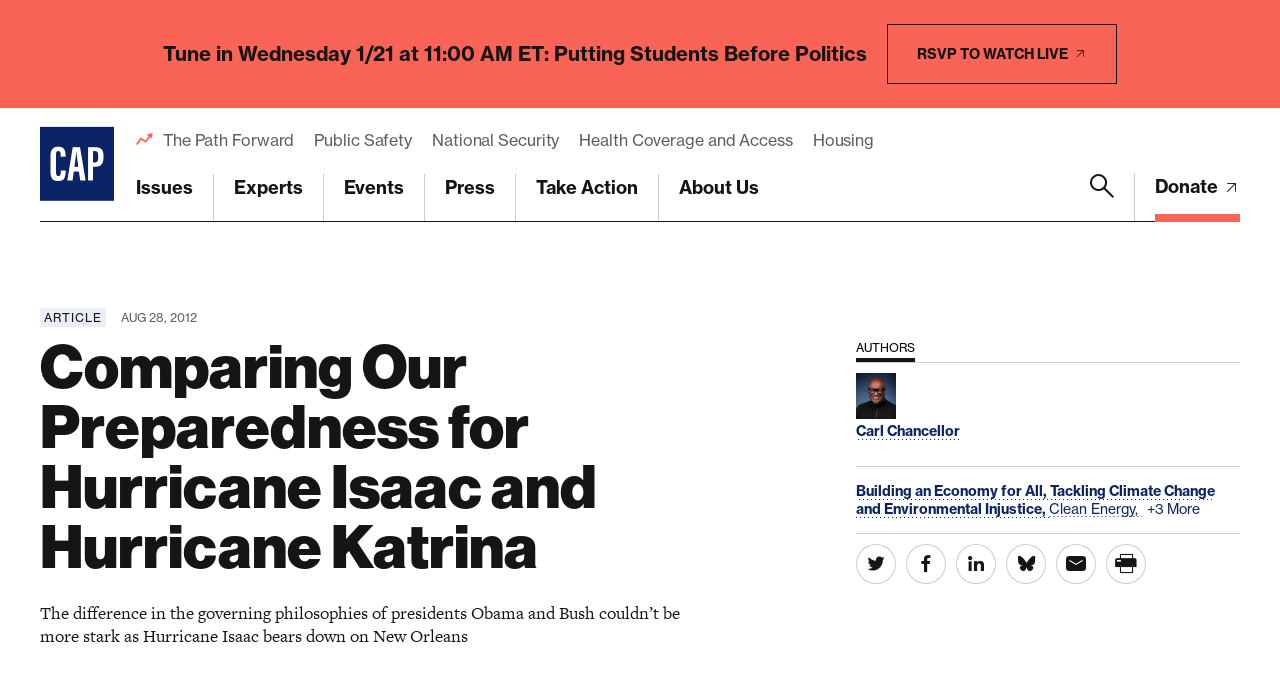

--- FILE ---
content_type: text/html; charset=utf-8
request_url: https://www.google.com/recaptcha/api2/anchor?ar=1&k=6LfIt-UcAAAAAGjbYQY9m5Pk7zqbRt-EIkpNkSbB&co=aHR0cHM6Ly93d3cuYW1lcmljYW5wcm9ncmVzcy5vcmc6NDQz&hl=en&v=PoyoqOPhxBO7pBk68S4YbpHZ&size=invisible&anchor-ms=20000&execute-ms=30000&cb=dgea72mu0j08
body_size: 48544
content:
<!DOCTYPE HTML><html dir="ltr" lang="en"><head><meta http-equiv="Content-Type" content="text/html; charset=UTF-8">
<meta http-equiv="X-UA-Compatible" content="IE=edge">
<title>reCAPTCHA</title>
<style type="text/css">
/* cyrillic-ext */
@font-face {
  font-family: 'Roboto';
  font-style: normal;
  font-weight: 400;
  font-stretch: 100%;
  src: url(//fonts.gstatic.com/s/roboto/v48/KFO7CnqEu92Fr1ME7kSn66aGLdTylUAMa3GUBHMdazTgWw.woff2) format('woff2');
  unicode-range: U+0460-052F, U+1C80-1C8A, U+20B4, U+2DE0-2DFF, U+A640-A69F, U+FE2E-FE2F;
}
/* cyrillic */
@font-face {
  font-family: 'Roboto';
  font-style: normal;
  font-weight: 400;
  font-stretch: 100%;
  src: url(//fonts.gstatic.com/s/roboto/v48/KFO7CnqEu92Fr1ME7kSn66aGLdTylUAMa3iUBHMdazTgWw.woff2) format('woff2');
  unicode-range: U+0301, U+0400-045F, U+0490-0491, U+04B0-04B1, U+2116;
}
/* greek-ext */
@font-face {
  font-family: 'Roboto';
  font-style: normal;
  font-weight: 400;
  font-stretch: 100%;
  src: url(//fonts.gstatic.com/s/roboto/v48/KFO7CnqEu92Fr1ME7kSn66aGLdTylUAMa3CUBHMdazTgWw.woff2) format('woff2');
  unicode-range: U+1F00-1FFF;
}
/* greek */
@font-face {
  font-family: 'Roboto';
  font-style: normal;
  font-weight: 400;
  font-stretch: 100%;
  src: url(//fonts.gstatic.com/s/roboto/v48/KFO7CnqEu92Fr1ME7kSn66aGLdTylUAMa3-UBHMdazTgWw.woff2) format('woff2');
  unicode-range: U+0370-0377, U+037A-037F, U+0384-038A, U+038C, U+038E-03A1, U+03A3-03FF;
}
/* math */
@font-face {
  font-family: 'Roboto';
  font-style: normal;
  font-weight: 400;
  font-stretch: 100%;
  src: url(//fonts.gstatic.com/s/roboto/v48/KFO7CnqEu92Fr1ME7kSn66aGLdTylUAMawCUBHMdazTgWw.woff2) format('woff2');
  unicode-range: U+0302-0303, U+0305, U+0307-0308, U+0310, U+0312, U+0315, U+031A, U+0326-0327, U+032C, U+032F-0330, U+0332-0333, U+0338, U+033A, U+0346, U+034D, U+0391-03A1, U+03A3-03A9, U+03B1-03C9, U+03D1, U+03D5-03D6, U+03F0-03F1, U+03F4-03F5, U+2016-2017, U+2034-2038, U+203C, U+2040, U+2043, U+2047, U+2050, U+2057, U+205F, U+2070-2071, U+2074-208E, U+2090-209C, U+20D0-20DC, U+20E1, U+20E5-20EF, U+2100-2112, U+2114-2115, U+2117-2121, U+2123-214F, U+2190, U+2192, U+2194-21AE, U+21B0-21E5, U+21F1-21F2, U+21F4-2211, U+2213-2214, U+2216-22FF, U+2308-230B, U+2310, U+2319, U+231C-2321, U+2336-237A, U+237C, U+2395, U+239B-23B7, U+23D0, U+23DC-23E1, U+2474-2475, U+25AF, U+25B3, U+25B7, U+25BD, U+25C1, U+25CA, U+25CC, U+25FB, U+266D-266F, U+27C0-27FF, U+2900-2AFF, U+2B0E-2B11, U+2B30-2B4C, U+2BFE, U+3030, U+FF5B, U+FF5D, U+1D400-1D7FF, U+1EE00-1EEFF;
}
/* symbols */
@font-face {
  font-family: 'Roboto';
  font-style: normal;
  font-weight: 400;
  font-stretch: 100%;
  src: url(//fonts.gstatic.com/s/roboto/v48/KFO7CnqEu92Fr1ME7kSn66aGLdTylUAMaxKUBHMdazTgWw.woff2) format('woff2');
  unicode-range: U+0001-000C, U+000E-001F, U+007F-009F, U+20DD-20E0, U+20E2-20E4, U+2150-218F, U+2190, U+2192, U+2194-2199, U+21AF, U+21E6-21F0, U+21F3, U+2218-2219, U+2299, U+22C4-22C6, U+2300-243F, U+2440-244A, U+2460-24FF, U+25A0-27BF, U+2800-28FF, U+2921-2922, U+2981, U+29BF, U+29EB, U+2B00-2BFF, U+4DC0-4DFF, U+FFF9-FFFB, U+10140-1018E, U+10190-1019C, U+101A0, U+101D0-101FD, U+102E0-102FB, U+10E60-10E7E, U+1D2C0-1D2D3, U+1D2E0-1D37F, U+1F000-1F0FF, U+1F100-1F1AD, U+1F1E6-1F1FF, U+1F30D-1F30F, U+1F315, U+1F31C, U+1F31E, U+1F320-1F32C, U+1F336, U+1F378, U+1F37D, U+1F382, U+1F393-1F39F, U+1F3A7-1F3A8, U+1F3AC-1F3AF, U+1F3C2, U+1F3C4-1F3C6, U+1F3CA-1F3CE, U+1F3D4-1F3E0, U+1F3ED, U+1F3F1-1F3F3, U+1F3F5-1F3F7, U+1F408, U+1F415, U+1F41F, U+1F426, U+1F43F, U+1F441-1F442, U+1F444, U+1F446-1F449, U+1F44C-1F44E, U+1F453, U+1F46A, U+1F47D, U+1F4A3, U+1F4B0, U+1F4B3, U+1F4B9, U+1F4BB, U+1F4BF, U+1F4C8-1F4CB, U+1F4D6, U+1F4DA, U+1F4DF, U+1F4E3-1F4E6, U+1F4EA-1F4ED, U+1F4F7, U+1F4F9-1F4FB, U+1F4FD-1F4FE, U+1F503, U+1F507-1F50B, U+1F50D, U+1F512-1F513, U+1F53E-1F54A, U+1F54F-1F5FA, U+1F610, U+1F650-1F67F, U+1F687, U+1F68D, U+1F691, U+1F694, U+1F698, U+1F6AD, U+1F6B2, U+1F6B9-1F6BA, U+1F6BC, U+1F6C6-1F6CF, U+1F6D3-1F6D7, U+1F6E0-1F6EA, U+1F6F0-1F6F3, U+1F6F7-1F6FC, U+1F700-1F7FF, U+1F800-1F80B, U+1F810-1F847, U+1F850-1F859, U+1F860-1F887, U+1F890-1F8AD, U+1F8B0-1F8BB, U+1F8C0-1F8C1, U+1F900-1F90B, U+1F93B, U+1F946, U+1F984, U+1F996, U+1F9E9, U+1FA00-1FA6F, U+1FA70-1FA7C, U+1FA80-1FA89, U+1FA8F-1FAC6, U+1FACE-1FADC, U+1FADF-1FAE9, U+1FAF0-1FAF8, U+1FB00-1FBFF;
}
/* vietnamese */
@font-face {
  font-family: 'Roboto';
  font-style: normal;
  font-weight: 400;
  font-stretch: 100%;
  src: url(//fonts.gstatic.com/s/roboto/v48/KFO7CnqEu92Fr1ME7kSn66aGLdTylUAMa3OUBHMdazTgWw.woff2) format('woff2');
  unicode-range: U+0102-0103, U+0110-0111, U+0128-0129, U+0168-0169, U+01A0-01A1, U+01AF-01B0, U+0300-0301, U+0303-0304, U+0308-0309, U+0323, U+0329, U+1EA0-1EF9, U+20AB;
}
/* latin-ext */
@font-face {
  font-family: 'Roboto';
  font-style: normal;
  font-weight: 400;
  font-stretch: 100%;
  src: url(//fonts.gstatic.com/s/roboto/v48/KFO7CnqEu92Fr1ME7kSn66aGLdTylUAMa3KUBHMdazTgWw.woff2) format('woff2');
  unicode-range: U+0100-02BA, U+02BD-02C5, U+02C7-02CC, U+02CE-02D7, U+02DD-02FF, U+0304, U+0308, U+0329, U+1D00-1DBF, U+1E00-1E9F, U+1EF2-1EFF, U+2020, U+20A0-20AB, U+20AD-20C0, U+2113, U+2C60-2C7F, U+A720-A7FF;
}
/* latin */
@font-face {
  font-family: 'Roboto';
  font-style: normal;
  font-weight: 400;
  font-stretch: 100%;
  src: url(//fonts.gstatic.com/s/roboto/v48/KFO7CnqEu92Fr1ME7kSn66aGLdTylUAMa3yUBHMdazQ.woff2) format('woff2');
  unicode-range: U+0000-00FF, U+0131, U+0152-0153, U+02BB-02BC, U+02C6, U+02DA, U+02DC, U+0304, U+0308, U+0329, U+2000-206F, U+20AC, U+2122, U+2191, U+2193, U+2212, U+2215, U+FEFF, U+FFFD;
}
/* cyrillic-ext */
@font-face {
  font-family: 'Roboto';
  font-style: normal;
  font-weight: 500;
  font-stretch: 100%;
  src: url(//fonts.gstatic.com/s/roboto/v48/KFO7CnqEu92Fr1ME7kSn66aGLdTylUAMa3GUBHMdazTgWw.woff2) format('woff2');
  unicode-range: U+0460-052F, U+1C80-1C8A, U+20B4, U+2DE0-2DFF, U+A640-A69F, U+FE2E-FE2F;
}
/* cyrillic */
@font-face {
  font-family: 'Roboto';
  font-style: normal;
  font-weight: 500;
  font-stretch: 100%;
  src: url(//fonts.gstatic.com/s/roboto/v48/KFO7CnqEu92Fr1ME7kSn66aGLdTylUAMa3iUBHMdazTgWw.woff2) format('woff2');
  unicode-range: U+0301, U+0400-045F, U+0490-0491, U+04B0-04B1, U+2116;
}
/* greek-ext */
@font-face {
  font-family: 'Roboto';
  font-style: normal;
  font-weight: 500;
  font-stretch: 100%;
  src: url(//fonts.gstatic.com/s/roboto/v48/KFO7CnqEu92Fr1ME7kSn66aGLdTylUAMa3CUBHMdazTgWw.woff2) format('woff2');
  unicode-range: U+1F00-1FFF;
}
/* greek */
@font-face {
  font-family: 'Roboto';
  font-style: normal;
  font-weight: 500;
  font-stretch: 100%;
  src: url(//fonts.gstatic.com/s/roboto/v48/KFO7CnqEu92Fr1ME7kSn66aGLdTylUAMa3-UBHMdazTgWw.woff2) format('woff2');
  unicode-range: U+0370-0377, U+037A-037F, U+0384-038A, U+038C, U+038E-03A1, U+03A3-03FF;
}
/* math */
@font-face {
  font-family: 'Roboto';
  font-style: normal;
  font-weight: 500;
  font-stretch: 100%;
  src: url(//fonts.gstatic.com/s/roboto/v48/KFO7CnqEu92Fr1ME7kSn66aGLdTylUAMawCUBHMdazTgWw.woff2) format('woff2');
  unicode-range: U+0302-0303, U+0305, U+0307-0308, U+0310, U+0312, U+0315, U+031A, U+0326-0327, U+032C, U+032F-0330, U+0332-0333, U+0338, U+033A, U+0346, U+034D, U+0391-03A1, U+03A3-03A9, U+03B1-03C9, U+03D1, U+03D5-03D6, U+03F0-03F1, U+03F4-03F5, U+2016-2017, U+2034-2038, U+203C, U+2040, U+2043, U+2047, U+2050, U+2057, U+205F, U+2070-2071, U+2074-208E, U+2090-209C, U+20D0-20DC, U+20E1, U+20E5-20EF, U+2100-2112, U+2114-2115, U+2117-2121, U+2123-214F, U+2190, U+2192, U+2194-21AE, U+21B0-21E5, U+21F1-21F2, U+21F4-2211, U+2213-2214, U+2216-22FF, U+2308-230B, U+2310, U+2319, U+231C-2321, U+2336-237A, U+237C, U+2395, U+239B-23B7, U+23D0, U+23DC-23E1, U+2474-2475, U+25AF, U+25B3, U+25B7, U+25BD, U+25C1, U+25CA, U+25CC, U+25FB, U+266D-266F, U+27C0-27FF, U+2900-2AFF, U+2B0E-2B11, U+2B30-2B4C, U+2BFE, U+3030, U+FF5B, U+FF5D, U+1D400-1D7FF, U+1EE00-1EEFF;
}
/* symbols */
@font-face {
  font-family: 'Roboto';
  font-style: normal;
  font-weight: 500;
  font-stretch: 100%;
  src: url(//fonts.gstatic.com/s/roboto/v48/KFO7CnqEu92Fr1ME7kSn66aGLdTylUAMaxKUBHMdazTgWw.woff2) format('woff2');
  unicode-range: U+0001-000C, U+000E-001F, U+007F-009F, U+20DD-20E0, U+20E2-20E4, U+2150-218F, U+2190, U+2192, U+2194-2199, U+21AF, U+21E6-21F0, U+21F3, U+2218-2219, U+2299, U+22C4-22C6, U+2300-243F, U+2440-244A, U+2460-24FF, U+25A0-27BF, U+2800-28FF, U+2921-2922, U+2981, U+29BF, U+29EB, U+2B00-2BFF, U+4DC0-4DFF, U+FFF9-FFFB, U+10140-1018E, U+10190-1019C, U+101A0, U+101D0-101FD, U+102E0-102FB, U+10E60-10E7E, U+1D2C0-1D2D3, U+1D2E0-1D37F, U+1F000-1F0FF, U+1F100-1F1AD, U+1F1E6-1F1FF, U+1F30D-1F30F, U+1F315, U+1F31C, U+1F31E, U+1F320-1F32C, U+1F336, U+1F378, U+1F37D, U+1F382, U+1F393-1F39F, U+1F3A7-1F3A8, U+1F3AC-1F3AF, U+1F3C2, U+1F3C4-1F3C6, U+1F3CA-1F3CE, U+1F3D4-1F3E0, U+1F3ED, U+1F3F1-1F3F3, U+1F3F5-1F3F7, U+1F408, U+1F415, U+1F41F, U+1F426, U+1F43F, U+1F441-1F442, U+1F444, U+1F446-1F449, U+1F44C-1F44E, U+1F453, U+1F46A, U+1F47D, U+1F4A3, U+1F4B0, U+1F4B3, U+1F4B9, U+1F4BB, U+1F4BF, U+1F4C8-1F4CB, U+1F4D6, U+1F4DA, U+1F4DF, U+1F4E3-1F4E6, U+1F4EA-1F4ED, U+1F4F7, U+1F4F9-1F4FB, U+1F4FD-1F4FE, U+1F503, U+1F507-1F50B, U+1F50D, U+1F512-1F513, U+1F53E-1F54A, U+1F54F-1F5FA, U+1F610, U+1F650-1F67F, U+1F687, U+1F68D, U+1F691, U+1F694, U+1F698, U+1F6AD, U+1F6B2, U+1F6B9-1F6BA, U+1F6BC, U+1F6C6-1F6CF, U+1F6D3-1F6D7, U+1F6E0-1F6EA, U+1F6F0-1F6F3, U+1F6F7-1F6FC, U+1F700-1F7FF, U+1F800-1F80B, U+1F810-1F847, U+1F850-1F859, U+1F860-1F887, U+1F890-1F8AD, U+1F8B0-1F8BB, U+1F8C0-1F8C1, U+1F900-1F90B, U+1F93B, U+1F946, U+1F984, U+1F996, U+1F9E9, U+1FA00-1FA6F, U+1FA70-1FA7C, U+1FA80-1FA89, U+1FA8F-1FAC6, U+1FACE-1FADC, U+1FADF-1FAE9, U+1FAF0-1FAF8, U+1FB00-1FBFF;
}
/* vietnamese */
@font-face {
  font-family: 'Roboto';
  font-style: normal;
  font-weight: 500;
  font-stretch: 100%;
  src: url(//fonts.gstatic.com/s/roboto/v48/KFO7CnqEu92Fr1ME7kSn66aGLdTylUAMa3OUBHMdazTgWw.woff2) format('woff2');
  unicode-range: U+0102-0103, U+0110-0111, U+0128-0129, U+0168-0169, U+01A0-01A1, U+01AF-01B0, U+0300-0301, U+0303-0304, U+0308-0309, U+0323, U+0329, U+1EA0-1EF9, U+20AB;
}
/* latin-ext */
@font-face {
  font-family: 'Roboto';
  font-style: normal;
  font-weight: 500;
  font-stretch: 100%;
  src: url(//fonts.gstatic.com/s/roboto/v48/KFO7CnqEu92Fr1ME7kSn66aGLdTylUAMa3KUBHMdazTgWw.woff2) format('woff2');
  unicode-range: U+0100-02BA, U+02BD-02C5, U+02C7-02CC, U+02CE-02D7, U+02DD-02FF, U+0304, U+0308, U+0329, U+1D00-1DBF, U+1E00-1E9F, U+1EF2-1EFF, U+2020, U+20A0-20AB, U+20AD-20C0, U+2113, U+2C60-2C7F, U+A720-A7FF;
}
/* latin */
@font-face {
  font-family: 'Roboto';
  font-style: normal;
  font-weight: 500;
  font-stretch: 100%;
  src: url(//fonts.gstatic.com/s/roboto/v48/KFO7CnqEu92Fr1ME7kSn66aGLdTylUAMa3yUBHMdazQ.woff2) format('woff2');
  unicode-range: U+0000-00FF, U+0131, U+0152-0153, U+02BB-02BC, U+02C6, U+02DA, U+02DC, U+0304, U+0308, U+0329, U+2000-206F, U+20AC, U+2122, U+2191, U+2193, U+2212, U+2215, U+FEFF, U+FFFD;
}
/* cyrillic-ext */
@font-face {
  font-family: 'Roboto';
  font-style: normal;
  font-weight: 900;
  font-stretch: 100%;
  src: url(//fonts.gstatic.com/s/roboto/v48/KFO7CnqEu92Fr1ME7kSn66aGLdTylUAMa3GUBHMdazTgWw.woff2) format('woff2');
  unicode-range: U+0460-052F, U+1C80-1C8A, U+20B4, U+2DE0-2DFF, U+A640-A69F, U+FE2E-FE2F;
}
/* cyrillic */
@font-face {
  font-family: 'Roboto';
  font-style: normal;
  font-weight: 900;
  font-stretch: 100%;
  src: url(//fonts.gstatic.com/s/roboto/v48/KFO7CnqEu92Fr1ME7kSn66aGLdTylUAMa3iUBHMdazTgWw.woff2) format('woff2');
  unicode-range: U+0301, U+0400-045F, U+0490-0491, U+04B0-04B1, U+2116;
}
/* greek-ext */
@font-face {
  font-family: 'Roboto';
  font-style: normal;
  font-weight: 900;
  font-stretch: 100%;
  src: url(//fonts.gstatic.com/s/roboto/v48/KFO7CnqEu92Fr1ME7kSn66aGLdTylUAMa3CUBHMdazTgWw.woff2) format('woff2');
  unicode-range: U+1F00-1FFF;
}
/* greek */
@font-face {
  font-family: 'Roboto';
  font-style: normal;
  font-weight: 900;
  font-stretch: 100%;
  src: url(//fonts.gstatic.com/s/roboto/v48/KFO7CnqEu92Fr1ME7kSn66aGLdTylUAMa3-UBHMdazTgWw.woff2) format('woff2');
  unicode-range: U+0370-0377, U+037A-037F, U+0384-038A, U+038C, U+038E-03A1, U+03A3-03FF;
}
/* math */
@font-face {
  font-family: 'Roboto';
  font-style: normal;
  font-weight: 900;
  font-stretch: 100%;
  src: url(//fonts.gstatic.com/s/roboto/v48/KFO7CnqEu92Fr1ME7kSn66aGLdTylUAMawCUBHMdazTgWw.woff2) format('woff2');
  unicode-range: U+0302-0303, U+0305, U+0307-0308, U+0310, U+0312, U+0315, U+031A, U+0326-0327, U+032C, U+032F-0330, U+0332-0333, U+0338, U+033A, U+0346, U+034D, U+0391-03A1, U+03A3-03A9, U+03B1-03C9, U+03D1, U+03D5-03D6, U+03F0-03F1, U+03F4-03F5, U+2016-2017, U+2034-2038, U+203C, U+2040, U+2043, U+2047, U+2050, U+2057, U+205F, U+2070-2071, U+2074-208E, U+2090-209C, U+20D0-20DC, U+20E1, U+20E5-20EF, U+2100-2112, U+2114-2115, U+2117-2121, U+2123-214F, U+2190, U+2192, U+2194-21AE, U+21B0-21E5, U+21F1-21F2, U+21F4-2211, U+2213-2214, U+2216-22FF, U+2308-230B, U+2310, U+2319, U+231C-2321, U+2336-237A, U+237C, U+2395, U+239B-23B7, U+23D0, U+23DC-23E1, U+2474-2475, U+25AF, U+25B3, U+25B7, U+25BD, U+25C1, U+25CA, U+25CC, U+25FB, U+266D-266F, U+27C0-27FF, U+2900-2AFF, U+2B0E-2B11, U+2B30-2B4C, U+2BFE, U+3030, U+FF5B, U+FF5D, U+1D400-1D7FF, U+1EE00-1EEFF;
}
/* symbols */
@font-face {
  font-family: 'Roboto';
  font-style: normal;
  font-weight: 900;
  font-stretch: 100%;
  src: url(//fonts.gstatic.com/s/roboto/v48/KFO7CnqEu92Fr1ME7kSn66aGLdTylUAMaxKUBHMdazTgWw.woff2) format('woff2');
  unicode-range: U+0001-000C, U+000E-001F, U+007F-009F, U+20DD-20E0, U+20E2-20E4, U+2150-218F, U+2190, U+2192, U+2194-2199, U+21AF, U+21E6-21F0, U+21F3, U+2218-2219, U+2299, U+22C4-22C6, U+2300-243F, U+2440-244A, U+2460-24FF, U+25A0-27BF, U+2800-28FF, U+2921-2922, U+2981, U+29BF, U+29EB, U+2B00-2BFF, U+4DC0-4DFF, U+FFF9-FFFB, U+10140-1018E, U+10190-1019C, U+101A0, U+101D0-101FD, U+102E0-102FB, U+10E60-10E7E, U+1D2C0-1D2D3, U+1D2E0-1D37F, U+1F000-1F0FF, U+1F100-1F1AD, U+1F1E6-1F1FF, U+1F30D-1F30F, U+1F315, U+1F31C, U+1F31E, U+1F320-1F32C, U+1F336, U+1F378, U+1F37D, U+1F382, U+1F393-1F39F, U+1F3A7-1F3A8, U+1F3AC-1F3AF, U+1F3C2, U+1F3C4-1F3C6, U+1F3CA-1F3CE, U+1F3D4-1F3E0, U+1F3ED, U+1F3F1-1F3F3, U+1F3F5-1F3F7, U+1F408, U+1F415, U+1F41F, U+1F426, U+1F43F, U+1F441-1F442, U+1F444, U+1F446-1F449, U+1F44C-1F44E, U+1F453, U+1F46A, U+1F47D, U+1F4A3, U+1F4B0, U+1F4B3, U+1F4B9, U+1F4BB, U+1F4BF, U+1F4C8-1F4CB, U+1F4D6, U+1F4DA, U+1F4DF, U+1F4E3-1F4E6, U+1F4EA-1F4ED, U+1F4F7, U+1F4F9-1F4FB, U+1F4FD-1F4FE, U+1F503, U+1F507-1F50B, U+1F50D, U+1F512-1F513, U+1F53E-1F54A, U+1F54F-1F5FA, U+1F610, U+1F650-1F67F, U+1F687, U+1F68D, U+1F691, U+1F694, U+1F698, U+1F6AD, U+1F6B2, U+1F6B9-1F6BA, U+1F6BC, U+1F6C6-1F6CF, U+1F6D3-1F6D7, U+1F6E0-1F6EA, U+1F6F0-1F6F3, U+1F6F7-1F6FC, U+1F700-1F7FF, U+1F800-1F80B, U+1F810-1F847, U+1F850-1F859, U+1F860-1F887, U+1F890-1F8AD, U+1F8B0-1F8BB, U+1F8C0-1F8C1, U+1F900-1F90B, U+1F93B, U+1F946, U+1F984, U+1F996, U+1F9E9, U+1FA00-1FA6F, U+1FA70-1FA7C, U+1FA80-1FA89, U+1FA8F-1FAC6, U+1FACE-1FADC, U+1FADF-1FAE9, U+1FAF0-1FAF8, U+1FB00-1FBFF;
}
/* vietnamese */
@font-face {
  font-family: 'Roboto';
  font-style: normal;
  font-weight: 900;
  font-stretch: 100%;
  src: url(//fonts.gstatic.com/s/roboto/v48/KFO7CnqEu92Fr1ME7kSn66aGLdTylUAMa3OUBHMdazTgWw.woff2) format('woff2');
  unicode-range: U+0102-0103, U+0110-0111, U+0128-0129, U+0168-0169, U+01A0-01A1, U+01AF-01B0, U+0300-0301, U+0303-0304, U+0308-0309, U+0323, U+0329, U+1EA0-1EF9, U+20AB;
}
/* latin-ext */
@font-face {
  font-family: 'Roboto';
  font-style: normal;
  font-weight: 900;
  font-stretch: 100%;
  src: url(//fonts.gstatic.com/s/roboto/v48/KFO7CnqEu92Fr1ME7kSn66aGLdTylUAMa3KUBHMdazTgWw.woff2) format('woff2');
  unicode-range: U+0100-02BA, U+02BD-02C5, U+02C7-02CC, U+02CE-02D7, U+02DD-02FF, U+0304, U+0308, U+0329, U+1D00-1DBF, U+1E00-1E9F, U+1EF2-1EFF, U+2020, U+20A0-20AB, U+20AD-20C0, U+2113, U+2C60-2C7F, U+A720-A7FF;
}
/* latin */
@font-face {
  font-family: 'Roboto';
  font-style: normal;
  font-weight: 900;
  font-stretch: 100%;
  src: url(//fonts.gstatic.com/s/roboto/v48/KFO7CnqEu92Fr1ME7kSn66aGLdTylUAMa3yUBHMdazQ.woff2) format('woff2');
  unicode-range: U+0000-00FF, U+0131, U+0152-0153, U+02BB-02BC, U+02C6, U+02DA, U+02DC, U+0304, U+0308, U+0329, U+2000-206F, U+20AC, U+2122, U+2191, U+2193, U+2212, U+2215, U+FEFF, U+FFFD;
}

</style>
<link rel="stylesheet" type="text/css" href="https://www.gstatic.com/recaptcha/releases/PoyoqOPhxBO7pBk68S4YbpHZ/styles__ltr.css">
<script nonce="Z6uE2ZlwR1TAUg2WCRInwQ" type="text/javascript">window['__recaptcha_api'] = 'https://www.google.com/recaptcha/api2/';</script>
<script type="text/javascript" src="https://www.gstatic.com/recaptcha/releases/PoyoqOPhxBO7pBk68S4YbpHZ/recaptcha__en.js" nonce="Z6uE2ZlwR1TAUg2WCRInwQ">
      
    </script></head>
<body><div id="rc-anchor-alert" class="rc-anchor-alert"></div>
<input type="hidden" id="recaptcha-token" value="[base64]">
<script type="text/javascript" nonce="Z6uE2ZlwR1TAUg2WCRInwQ">
      recaptcha.anchor.Main.init("[\x22ainput\x22,[\x22bgdata\x22,\x22\x22,\[base64]/[base64]/[base64]/[base64]/[base64]/[base64]/KGcoTywyNTMsTy5PKSxVRyhPLEMpKTpnKE8sMjUzLEMpLE8pKSxsKSksTykpfSxieT1mdW5jdGlvbihDLE8sdSxsKXtmb3IobD0odT1SKEMpLDApO08+MDtPLS0pbD1sPDw4fFooQyk7ZyhDLHUsbCl9LFVHPWZ1bmN0aW9uKEMsTyl7Qy5pLmxlbmd0aD4xMDQ/[base64]/[base64]/[base64]/[base64]/[base64]/[base64]/[base64]\\u003d\x22,\[base64]\\u003d\\u003d\x22,\x22ZMOLw7fCvBDCm8Ktw5vCgx/CthoGw5nDo8Kfa8Kgw6LCqsKbw6fCpUvDhRwbMcOkB3nCgEDDvXMJO8KZMD8lw7VUGgxFO8OVwoPCgcKkccKSw7/Do1QWwro8wqzCsz3DrcOKwqJGwpfDqyHDnQbDmEhyZMOuLUTCjgDDtiHCr8O6w4Q/w7zCkcOxND3DoB14w6JMXcKbDUbDmzM4S1TDv8K0U2l0wrlmw6Z9wrcBwrJQXsKmM8OCw54Twq0eFcKhQcObwqkbw4PDqUpRwo15wo3Dl8KLw5TCjh9pw57CucOtHsKmw7vCqcOaw4IkRBEjHMObccOxNgMGwooGA8ORwq/Drx8IBx3Cl8KAwpRlOsKyVkPDpcKfElh6wo9fw5jDgELCmElAOQTCl8KuGMK+woUISApgFTMaf8Kkw4RVJsOVDMK9WzJ4w5rDi8KLwqMWBGrCjgHCv8KlCy9hTsK6BwXCj3HCo3l4dAUpw77CicK3wonCk03DqsO1woIXM8Khw63CrEbChMKfSsKHw58WIsKNwq/[base64]/ZDvCiVHDrsO3w77Cpl7ClcKkwoxhwoFBwq8Bwr9QfcO7d2fChsO/ZVFZCcKrw7ZWWWcgw48TwpbDsWF8T8ONwqIVw4lsOcOpW8KXwp3DlsKQeHHCmjLCgVDDp8OmM8KkwqA3DirCoDDCvMObwpTCksKRw6jCiVrCsMOCwqXDncOTwqbCucOcAcKHdU47ODfCq8ODw4vDuQxQVC1MBsOMKSAlwr/DoyzDhMOSwrfDg8O5w7LDhR3Dlw8xw6vCkRbDuH89w6TCrcKuZ8KZw5bDvcO2w48uwotsw5/Crkc+w4d5w5lPdcKxwobDtcOsE8KKwo7CgxrCv8K9wpvCocKxanrCp8Opw5kUw5VGw68pw5cnw6DDoWfCmcKaw4zDjMKJw57DkcOOw7t3wqnDtzPDiH4pwpPDtSHCuMOIGg9/VBfDsFDCjmwCPHddw4zCvcKNwr3DusK9FMOfDDE6w4Z3w7pew6rDvcKkw6dNGcOeR0s1DcO9w7I/w5Ubfgt8w7EFWMOkw44bwrDCmMKWw7I7wr/DlsO5asO2AsKoS8KCw7nDl8OYwp0HdxwmX1IXKcKgw57DtcKKwrDCuMO7w5h6wqkZD3wdfRDDin5Sw60XMMOSwrfChi3Dq8K0fx3CpMKBworCvcORDcOAw6PDgMOBw5HCnGLCoVg4wrnCgMOYwoM1w4o3w7fDpMOnw4w5YsKNGsOabMKSw6nCulgqSnwxw5/[base64]/w7TCtFQgwpjDlsKhw6V7w7xXwqfClMKWwrDCuMO8O1/DkcK/wo1hwpN6woJ7wpk7ZsOIXcOaw7ohw7kCFCjCqFrCn8K/Y8O/dUsuwow0OcKpXi/CnS0RbMOgJ8Ovd8OfYMKmw6zDnMKYw5rCtMK/f8OYVcKTwpDCsl4Kw6vDuA3Dq8Oob2HCrgk1NsKmB8Ofwq/Ct3Y8RMKGNcOAwqNPUsObXRA0ARPCigYsw4LDosKnw4lHwoQZIV1hACTCk0DDocOlw6onXnJswrfDvQjDsF9cNQQFasOpwpBrDDUrPMKdw7HDqMOnCMK+wqBhQ10tJcKuw4sNIsOiw4XDpMOZW8O0Jgklw7TDj3TDjMOWfCbCqMKZUW4rw4bCiX/[base64]/CkMOIw4rClS01acKkfsKmw7N8UcKCwpHDlMOlKcOnZ8K9wqrCr2gPw4l+w4fDn8K5EMOnPnfCocOwwrV3w5/DscOSw73Dllo0w73DsMO+w6QUwoTCs3hRwqRzKcOMwqLDoMK7NzDDqsOGwrVKfcOgU8OzwpHDrXrDpA0UwrfDvFNWw5FFOcKowq8+FcKYVcOpKGFVw6lsYsOmVMKEFcKFUcKIUMK1SDUSwqVswpLCq8OWwovCqMOmPcOoZMKOZMKawrPDrxMSOMOPBMKuPsKEwqgew4/DhXfCoS10wqBeRFnDuHJ1cVXCq8Kpw5oJwqAbJMOdR8KRw6/Cv8KVBWDCl8OfZcOZZgUiW8OxOCpUCcOWw4Mrw6PDqD/DtT7Dmy5DPXsOQ8KywrzDhsKSWXDDi8KHBMOfOsOfwqzDtQcBVwJmw5XDm8OVwodqw7rDsGXClzDDqHQwwo3DqEPDtxTCoUcsw7Y4Dl9lwoTDsh7CssOrw7HCmCDDpMObJsOUMMKCw7scT2kpw7dPwp8Ycz7DkVvCrX3DvB/[base64]/fCzCnFpfORfCo8Kvw6QCwrYNY8Obwo54w4HCnMO/w40zwpTDqcKMw4jClGrDnwkOwojDjwvCmQQabXRFfnwvwo9/B8OYwoRtwqZPwrPDoRXDi1lPHAVLw73Cp8OxKSQmwqTDscOww7LCn8OKfBDCpcK6EUvClhfDkkTDmsO5w6/CvAN6wqh5cE9UXcK3A2XCiXh9R2bDoMKXwpXDuMKQVhTDscOhw6oFKcOKw7jDlsOow43CssKueMOewr9RwrwbwrzDicKbwrbDosKGw7PDs8Klwr3CpG9cIjfCicKJZsKuJ0h1wq5dwrzCmcKRw7/[base64]/wrjDs2TDhUjDpH58w4PCgsKTccOcScKkIlvDpsOnPcO6wpnCoEnCvzl7w6HCu8K4w5XCs1XDqz/Dn8OmLcKUPExmbsKAw43DrsKfwoMEw53Di8OyPMOlw7ZuwogAVHzDg8KFwotmYRtswpxHDhvCtH/[base64]/[base64]/GMKPDMKYw4NsdcOJw5TCssOkwrwFEwjCisKSw7XCgsKNZsO7HgZzbV0Owq1aw78Vw6glwqrCiR7CocONw7wswr9xAMOTLl/CkTZUwpTCs8O8worChy3CnVwHesKcVsK5DMOmR8KcKU/CpRMhCGgVQXrCjTcDworDjcOPecKSw6dSScOHJsK8PMKTSgpaQjtyaS/DsVxTwr9tw4bDm1puUcKyw5fDvsOULcK2w5NvHk4NL8OAwp/[base64]/PEBhw64Cw5cbSsOyFh9WYcKaSlDCi3hmZcOEw5cxw7bCr8OvQ8Kmw4PDusK0wpIROzXDo8KUwq7CrzzCj2Y3w5Aew5MywqfDll7DsMK4LcOqw6EBS8KKa8Kqwq9HGMOcw7ZKw77Di8O5w4/CsCjCqllhc8Kmw4wfIx7CvsK8JsKdVMOKdBszJ0HCrsOdVz80U8OVV8OFw7VzMSHDkXsPVhtzwp5Ww58+WsKcUsOJw67Csz7ChkN/UF/DjgfDiMOiKMKYZyA9w4sCciLCg2xgwoIXwrzCtsOraBfCoBLDjMKZR8OKXMO3w6MresOuDMKHTGXCuAdaE8OMwr3DlwIPw4/[base64]/DjsKgQMKFw4XCtGHDrXvCjQlowqQ3w7BGwrxOD8Kyw7XDq8OJBcKWwqXCuS/DksO2Y8OFwpLDv8O8w57CisKSwrpXwpB3w6l4WBrDgg/DmEQ9UMKTYcKdYcKiw5TDnQV7wq1UYAvDkisBw4dABQfDhMOawqTDjMK2wqnDti9tw6bCn8OPKsOow7MGw65hFcKewostEMO4w5/[base64]/[base64]/[base64]/aMOaw748Jm1VJDzCpMOTPDXDv8OBw4rDvxLDnsK1w4pWfy7DkkTCkFdbwq8qfcKEWsKqwqBkVWwiTMOKwr8vCcKYTjDDsA3Djx0YLzADZ8K6w7hbecK0wrN/wrt3w6DCiV1tw58LWx/[base64]/CqsKbw5XDihU0OMOpD0XCoy7CkUTCt3HDpXY/w7MdA8KWw5nDhsK3w7hDZkrDpH5FOwXDmMOjf8KHYztaw7U8XcOlVcOgwpTCl8OxNQzDkcO9wprDsSpBwprChcOaNMOgY8OYBBzCm8KuZsOVVVcYw7VNw6jCnsK/GMORC8KdwoHCojzCqFAew7DDjxvDtn1rwpfCpz1Qw7lSflITw6Qiw7ZUAFnChRfCvMO+w6fCu2XDqMKJNsOpBmFvFcKABsOQwqHDi3fChcOOIcOyPSDCvsKowoPDqsK8LDjCpMOfVcKbwpBpwq7DjcOjwprCjMOHVxTCiVjCjsKLw5MTwp/[base64]/MnTDuws9O0FsbcKIwpzCp8OKw7Z4F3nCksKeTTtqw44fD3jDpHDCksKXX8K7RMOPTcK8w6vDiSbDnHnChMKlw7xpw5hgOsKXwqrCih7DnUTDn2zDq1PDoCTCgXzDtggDelvDiwgGRxR4dcKNeDPDl8O5wpLDusOYwrQOw5oUw5LDqE/Dl0FsN8KrBhtvbD/DmcKgDRXDp8KKwpbDshMEOgDDgcOqwqZMbcOYwrs5wptxAcO8R0s8KMOLwqhgQXI/[base64]/[base64]/w7wIPFEydEvCiGzDgVsdwovChRvDvMOJHztIcsKrw7/[base64]/DvHHCpcKZwoRCL3x6YF9cwoR8w6JLw4LDi8Oaw5vDiRPCoQEOQsKuwoJ5LlzCgcK1wo4IKnZewq4dY8K4WCPCnT8Yw6zDnjbCuUkbdGQMAyTDsQkwworDvMOCCSpUMMK1wp9IX8KYw6rDkE89MVkdUcO+QcKpwovCncOWwroNw6/[base64]/Cu31jw7zCsVjCscK/a8KRAMKbwpkYCcK7IcKiw5gGd8OEw7/Dn8KfQ3cAw7dxDsOMwq5+w6lnwq7DvxvCkVbCicK+wr3CosKrwoXCmWbCvsOGw7nCl8OPVsOhRUotO3RFH3TDqGYAw4vCoEzCpsOmXC03dMKBcjDDuBXCtXzDtsKfGMK5dj7DhsOgZCDCrsKAIsOLVVnCgWDDiDrDtjs/[base64]/DjhjCoVjDkgTCkBIEwpzCuMK2woLDs3QLC2xxw4xFZ8KrwpY8wq7CvRLCkQrDr3JNUyjCmsKHw43DmcONRCrDhlLCo33CowzCucKzBMKMFMOswq5mUMKAw5JULMKpwqQbccOqw4BMeHY/XEDCrMOjPRHCi2PDj0LDlg/DnBJvD8KoPRE1w63Cv8KuwotCwpFXHMOeeyvDtQ7CvsKowrJPWFPDtMOiwp06KMO1wo3DsMKeRMOLwpPCuSovwojDrWFeP8KwwrnCh8OOI8K7dcOQw6wII8Oew7xjdsK/[base64]/Dv8K9dcOUwqfCu8KMCAcmw4JDwrszVcO6OsOzHToCFsOyXmIow6YNEcO/w7vCk0gPTcKPZMOBLsKxw5olwqwowqDDvcO1w6DChiVRT2XCrcKdwp41w7cMKyLDnjvDjcOZBiTDi8KXwo/[base64]/DsxnDmMOFwoHDnUEFNRJVw77DgsK/KMOtVcKBw7ERwr3CpcObV8KAwrkowqnDg04SGiJcw4TDpVokEsO5wr4Hwp7DgsOORzJAfcKPHTPDpmbDs8OtBMKlGRfCgcO/woHDkRXCnsKuZjEIw55ZZkjCsFcRw6F+D8OawqZzEMK/c2/[base64]/wqDCscKabMORPBgjMsK/NkvDisOJw7AWWjEcUUzDisKpw6fDlh1Cw7ptw4YKJDTCscO1w47CrMKVwqQFEMKgwrTDqlnDksKBPW0mwrTDp1wHNsOVw4o/w7gwdcKWfUNsbFUjw7ZrwoPCviwYw4rCmsKXVDzDjsO7w57DlsOkwqzCh8KmwpVuwpF8w7nDhnACwrLCmkFAw5nDn8O4wro+w5zCjwN8w67ClG/[base64]/wrx1c8Oxw7/[base64]/[base64]/dMOlaWknFsOkw5bClsOZwq/Cj8KcLsK6wrApH8O4wrvCjhfDp8OaOnPDiBg/[base64]/wqw8w7RcwpLDvcKdw7xrSsKgDcKgwq/DtHjCj2nChCEgZCU/[base64]/Cr8OBUhzDqsOOEh3DrlENw6jDrz/[base64]/Dk3xUcg3CkUEWXQgWwp1Fc8OGWgAbVBrDicOdw6dMw6BWw7TDuh7DhEjDtcK6wpzCncKtwok1KMOTS8O/AU99NMKaw4fCrzVqDlXCl8KmR1zCkcKhwoQCw7jCpj/Co3fCvlDCugfCn8OxFMKnW8OiTMOCFMK0SG4dwodUwpZKZ8KzEMKLGzEDwovCicKHwqrDmhNCw58pw7fCu8KOwpQgZcO0w6fCimjCiHjDssOvw6MpacOUwoRSw47CkcKSwovChVfCnhZXdsO7w4E/C8KNG8KiFRB8QVpFw6LDk8Kqd3k+dsOLwoYPwokmw4MIZQNDTiAWPsKObMKWwr/[base64]/w5rCgivDn0bChgUTw4vCjsOOLAlZwqrDhRZww70SwrV3woBqNSxswpcGw5BwXCVGK1rDrWrDicOuTTc7wotZHw/[base64]/CqVQSGg/Dp0XCqD8BEDTDjcO5w4jCqUnCoEkvWMOaw40dGMKGwqQkw57CgsO8DQl7wo7CrkbDhTrCjmnDlSMTVMOPGMOtwqg4w6jDkwxqwoTCgcKMw77CnhvCuwBsNBPClMOWw4EHG21VFMODw4zDuybDhhRjYyHDnMKqw5/ClsO/BsOUw6XCsworw5JkZX0xDVrDjMKsWcKBw79Aw4zCuFTDhFzDoRtmO8KmVisDa1tabMKcJcKhw6nCoD3DmMKpw4Baw5XDmynDkMOlVsOOBsOGL3NCVWEFw70vMlPCtcO1cEowwprCticcY8OjQl7DgxXDq2kII8OsOjTDh8OLwpvCh3QfwpHCnxF8JMO/[base64]/DjMK7NyrDmAfDkibDtX3CtcKkKMO+DFLDsMOYXsOcw6lWEn3DmHLDgkTCji4Xw7PCuXMVw6jCi8KMwr4Hwr1RNnXDlsK4wqMlJFIKS8KmwpbDssOdFsOhPcOuwoYUHcKMw73DvsK5UThrw7nDsytRT052w5/[base64]/w7ZXbltrNSMJZsONBMOBwrwywq0dw59IbsORYghiUzMXw5rDtWrDscOuEVEZVWIdw6zCoUNZfE5WJE/[base64]/Do8KhFMOlwqPDkcO/wpTCoi7CuFZaQWzDgsKeBVlQwqXDp8Kbwp94w77DnsOowqzCoXBian84wqMywrTCqT0AwpU2w4kbwqvDv8OwRcObdMOJwo7DqcKewrrCrmJkwqvCpcO7YigSH8KEIB3DmznClCbCnMKECsKww5rDsMOFXkjCqMKJw44mP8K5w6bDvn/CkMKAG3fDn2nCvQ3DlkXDn8OMw5R6w7LCrhrClF0XwpYNw4ISBcOafsOMw5ZTwr9swpvCi0vDi0M+w4nDnB/CtnzDkS8CwrjDvcKWw6BBSSHDmgnCvsOqwoM+w5nDmcK0wozClWzCp8ONw7zDgsOTw6kaJhPCr33DjF0ZDGzDj1lgw70iw5TColbCjFnCl8KKwoHCsX0lwprCpsK4wo4/X8ORwopPLW3DnU8mcsKYw7AMw7TCr8OXwqrDqMOGfzHDvcKRwojChDDDrMKDFsKLwp/[base64]/DhsOWwpTCoVt5w43Dsl/[base64]/woPDnhMGJg4HRgpYw6ADw5nDoy12wojDlCfCq0nDv8OrL8OSL8Khwo9qYiTDu8KPKHPDncObwpbDnRHDrkcvwq/ConYxwpjDpyrDk8OIw5VOw47DiMOQwpVowrYmwp54w4YcKMKyFcO4OhXDv8K+EGkOZsKlw60iw7fDgFzCsQZ+w5jCr8OqwohgJsKiD1HDrMOzOsO2WXPCsmDDocOISTBwWRrCm8OkGH/Dg8KFw77DvwvCvB3DhcODwrZsdyAMDMOOe3lww6ILw5JAVcKUw75iVU7DncOHw5fDqMKdY8O5w5lPRAvClHTChcOmaMOhw6PCjMK8wp/DpcOQwqnCsjFywoQFJTzDhkINJ0nDn2fCg8Kuw4DDhVUlwo5hw4MEwpA5WcKrasKMFSfDisOrw6ZgBWMBTsOPAAYNecKAwq5HYcOfJ8O7S8Olfx/Cmj10LcK5wrR0wovChMOpwonDm8KQFSctwqleHMOowrrDtcKZLcKvKMKzw5FFw69KwoXDnHvCr8KlE2cQQHrDqX3CpGA7NHl8QlzDkj/DiWnDvsO5cwkcfcKnwqzDulHDjwbDj8Kewq3CjsKewpxPw7NHAnHDsgDCryLDnSXDlxzCoMKBOcK4XMKjw5zDt0IATXvClMObwr5yw71QfznDrhsxHFZow4F9AEdFw5Q7w4/Dj8OQwpBHY8KUwqN1DUR0Z1rDrsKnNcOOWcOobSV0w7ECJ8KLS2xAwqUOw6Uew63DusO/wp0xTBLDisKPw4bDuR5EQHVaMsOWMEDCo8Kyw5pgIcKOIHJKD8OrSsOowrsTOnIpdsOebkjDkjXDm8K3w4fCocKkScOrwoFTwqTDqsKLRyrCqcKtKcOCAR8PZ8OdNTLCphgiwqzDujDDv1TCjQ7DvhDDsVMdwovDmDHDnMORNxMvMMKZwrobw6Nnw6vCkBt/w5NbL8KsAG3DqsKLbsKtG3rCpQvCuBACESZQAcOCNcKbwogQw4ZVR8Okwp/DuHYBIHTDrsK7woEGH8OMBlvDjcOZwoPCtsKfwrBDwoVuRH13D1rClwrChVPDizPCqsKkf8OxfcK8DTfDr8KQVjvDjHQwd0HDnMOJNsOMwpZQbG0iFcO/[base64]/CicOew5jDrMKqw5IFZ8OhIzvDlMO0w6AqwrTDkhLDrMOYa8OoCcO4cMKyd0RWw5JoBcOqLWrDscOTfT3Dr0/Doyk9Y8O6w6wow5lCw5xmw5tiw5Qxw5hPd0slwoBTw4tQREvDlcK5A8KSKMOcN8KMZsOzSErDnyASw7xPYQnCscO/AnsRWMKGXDTCjsO6McOQwqnDgsKBWQHDrcKJA0XCqcKjwrPCp8OCwpRpWMKWwqJrDC/CrALCl2vCnMKQesKSKcOlVWpdw7/DtQpywpfDtnRSVsOlw7oyAWF0wqPDk8O4IcKPJ1UoQHfDhsKUwo9+woTDrE7CkFTCtkHDpiZewp7Dq8Odw7wvL8O3w5jChsKUw4cSdsKYwrDCjMKyZsONY8OBw51JGStawqTDukbDicOqZMOmw50TwoB6MsOfasOqwoY/w4wqchPDjABswo/CtiEFwqskZ3zCjcK9wpLDp0bChmA2PcKkbH/[base64]/[base64]/[base64]/CoEZNMcORwrAHbjZGQUrCt0LDvMKMwqE3L8K/[base64]/[base64]/wp1OW8KVQsKvNsKNwonCkcOhdGhWw6wSw6ASwpXCknbCscKEFMO6wrvDmzgewo5jwod2wrN3wpTDn3HDu1/CvnNTw4LCo8OuwobDl0vCl8O6w6TDvg/CkB/[base64]/Cr8KDSR8DwprDl047AjRDXUwXUiECw7LCm1VoHMOSQcKzKxsYZcKCw7vDh1FqcW3ClSJHQ380Ln3Du2HDpwnCix/CsMK4BcO6UMK2EMK+PsOSTUQwEhwoZMKWSXRHw7zCgMOzbcKjwqNWw5cVw5jDisOFwoAywp7Dij3ChMK0C8K8woN9Gw0WDA3CuDAzMhDDnQ3CgmYZwqZJw4/Ct2ROfcKKVMORUcKlwoHDqntlGWvCksO0wr0Wwqk4wovCr8OYwplsd2YpCsKdQ8KVwodsw6tswpYyZMKCwqRIw7V5w5cnwrnCvsOFC8O5Ay9Kw7HDtMK/[base64]/wrtbw691w5ZfM2fCm8KjwrAMFUo/SAsdPVdBOcKXewoJw7Vqw5nCn8K3wqJSFkNcw4MpM3xUwpvDv8K3fUrCl0x5McKkDVp4YMOJw7LDpsO7wrktW8KFJHISRcOZXsO+wq4EfMK9DSXCk8KLwpXDpsOAA8KqeibDnMO1wqTCrTXCosOdw61hwpkFwqfDm8OMw7cbamwVfMKhw7gdw4PCsgMJwqQuYcOCw58/w78pTcO5CsKuw5DDjsOFM8KqwqFSw5nDq8KLYR8VMMKfFgTCqcO8wr9/w4hnwoc+wovDvsKlYMKIw5nCscKMwr05dnfDj8KDwpHCqMKSHSZww6/Dr8KnK3TCisOcwqzDiMOKw7zCrsOMw6MTw6DChcKVV8OTacOYXi/DrUvClcKHeXLCksOQwpXCtMOxBk4dPXQrw51wwpBmw6RYwpZzKkPCmW/[base64]/CjnDCuGDDisKEKnnDoxowJnXCmcO2wqbDi8K6wqTCmMOkworDgTp+aDhEwrLDshRocHQYIgE2X8OQwp3CigQTwqrDgDI2wr9YVcKwT8OewoPCgMOTZCrDsMK7VnwZwrLDlsOLVCwbw5xYVsO0wpXDqsOUwrg2w6RGw4/ChMK0N8OqPno5M8Opwo0Owq7CrMKWYcOIwr/Dvk3DqMKyV8KbYsKgw61bwp/DixJ+w5HCjcOKw4/Dr0HDt8OkVcK3DEVLPXc3fBhtw6ddUcKuGMOJw6DCqMObw63DjyHDhMK2Cy7CgnLCusOOwrhXDAE2wohWw71Mw77CkcOWw7jDpcK7YcOmVngyw7UPwqJNwpETw7/Cn8OQcBzClcOXbX3CqRDDgQDDkcOzwpfCksOjecKBZ8OZw6k3HMKOA8KHw5UxXGnDtmjDvcOXw5LCgHY4I8K1w6gCSkE/ahENw5HCjHjCpEYuEFfDi1vCkMK3w7LDm8OQw4fCsmd2wqDDiV/DocOFw43DoX1Mw7Z/KcOaw6rCh0kmwr3DrMKew7xdwr/DvGrDmG7DuEnCuMKfwoPDnAjDocKmXcO0ZwvDoMOYQ8KfUk9zc8KAU8Ogw7jDtMKLVMKswq3Do8KlfsKaw41lw4zDjcK4w7d5C0LCn8O4wptOfsKfZS3DlcKkB1nCr1AtWcOlRWzDmQgHDMO9FsO/TsKqXnQ3XTkww5zDuVgqwpoLdsOPw7HCscK2w51Mw5RJwprCo8OHD8Kew6BNal/Dg8OLPsKFwpMWw6lHw5PDjsOowpcMwo/DpMKcw5A1w4nDo8KRw47ChMKkw71WL1/Dt8OyBcOiw6fDu1RwwqfDnldnw7sKw5MYDsKZw5AFwqIvw5/DjSNlwqbDhMOHMUHDjxEub2Yow4lRLsO+fAYYw59sw4XDsMO/D8K/[base64]/woZ5fwMJKh5+w5V0w7hQwq1dAMOxwr5xFcKVwpQ9wqfCmMOyIVUIIzDCjQtlw7fCi8KmM2oMwodqAMOJw5XCr3nDviBuw7cVFcO1NsKHPTDDgRvDlcOpwrDCksKdYDE/X3xww4IZwqULw5XDvcOHCV3CosKMw5dxaDZ7wqYdw4DDh8Oew5AKNcOTwoDDshrDlg1vBsOqw5N6EcO8MRPChMKuw7d4wqDCkcKcHC/DnMOVwqsDw6I2w6DCtHgkQcKzCi9lZFzChsKVCCUmwoLDrsKXIMKKw7fCjSkfL8KdTcKnw7vCt14MWHbCqnptXcK5VcKSw69WYTDCi8O8MAFNXUJVGjxjPMOVOEXDsQLDqE8BwqjDjXpUw7xSwr/CqCHDl21bKmDDhMOeW3nDl1lew5/DlRDCrMOxcsKnEip9w7bDnETCmm1owrrDscOFEMOcAcOWwobDu8KvTkFYFVHCqcO2OQzDisKAMcKmSsKQCQnDvEU/wqbDnyHDjXjDhWcsw6PDvMOHwqPDin4LSMOiwq18Dzgaw5hfw4gJWMOww64pwogDGH9gwrVqasKDwobDocOdw6skEcO+w6/[base64]/DmXXDksKIwoxneFzCgXlNbwHDs8K2dlxew5fChsKCD25AVMKfZU/DhMKsaTjDrMKrw45qN0pZFsO/AMKoExtHMVbCmljCpj42w6vClMKTwrFoCQPCmXRgFsKxw6rCizzCvVbCssKYfMKKwpcCWsKHF3QRw4hlBcKBC0R/wpXDkXo0WEhuw7bDimkhwpsww6gffVQxUcK6w55kw4JtWMKMw6MGcsK9AsKkOibCv8OeaycXw6bCicO7b1wLMw7CqsOPw5ZqVgIjw5pNwo3DkMK/KMOOwqEswpbDq3fDt8O0woXCvMOgB8OiQsOEwp/DnMKnEcOmbMKCwrLCnybDvjrDsG5RCHTDocKEwrTCjS/[base64]/[base64]/[base64]/DgDnCuDPDrAASwqZ4wovDhwLCl2kSVMOdw43DnX7DlMKLNQ/[base64]/wqfCh8K6wrcxYsO0wrzCvsKaZcK/w51YW8K8w7nDt8OdasKMNi3CqwHCjMOBw4lfZmEufcK2w7rCncKFwpR5wqJWw7QEw6omwoMKw6EPHcK3A0QmwrjCiMOEwq/CmcKaeiwFwpLCm8OJw41EUD/Ci8ONwqIdc8K8cCd/[base64]/[base64]/Cp8Kiw6Myw5Yuw6rCkcKgw6hpTsOVw6FcJzbDmsKrw7YYwqsYXMOCwrtOK8KFwr/[base64]/[base64]/DuijCmg7DmDXCrUDDu8OjGsOOGF9hG0NuLMOYw6tvw59mUcKJwrPDrHANPTpZw6HDiUAHRG7DoDdgwoTDnkRbKsOhS8KKwp/DnWkVwoUww6rCg8Kqwp/[base64]/[base64]/CocOyw5YHwpjCrwLCjG8pO1zDqMO8dhstwoMGw7V0aR/DjxPDuMKMwrEJw5/Dum8hw4E5woRJGHjCmsKKwoY2woAWwo9Pw6BOw5JmwowbaVwewrrCug/DmcKPwoHDhm8IGsK0w7rDiMKxPXoICTzCpMK2SA/[base64]/DvsO+w5cDwoLDjEDCo0TCoULDvlx5ATHDlMKiw4tmdMOeCh53w68+w7QowrrDmhITAcOlw7HCn8OtworDicOmGsKUBcKaGcKhbsO9RcKpw4rDlsO0eMK/PDFJwrvCgMKHNMKVFsO1FzfDgj/Cn8OAw43DlMOqOTR3wrbDscOewrxmw5vCmsOQwrvDiMKDAW/DpWPCkUDDqnTCvMKqAk7Dk0QEQ8OCwp4XKMO0GsO8w5dBw4fDi0TDnwc5w7XCisOJw4sRXsKLOCg7I8OnMGfCk2XDqsONcyArRMKmShIMwo1wemPDt0gULF7CscOMwqAiaGPDp3rCgEzDggYaw7FZw7vDssKHwpvCmsKow6XDs2/Cp8KmJWTDtsO+BcKXw5giUcKkdcOrw5E8w7d4NxXClhTClHQnccKGOWjCnwvDqHcCVQdww6YYw7lKwoUZw7rDomnDjcKuw6URWcK8LV3CqhwIwqTDvcO/Xn93aMO8HsO1TVTDscKtNAFow5sQZsKEc8KIY1N8P8K9wpbCkHNsw6ghw6DCvSTCmivCpGMQPlLDuMOpwpXCgcOIcU3CtsKqSVMmQGQ1w7DDlsO1acKJaG/Dr8O1RixbWnkMw40LK8KIwpnCnsOfwqdRX8O/Y3UXwpDCsSpYesKVwr/CgFl4YjFlw77Do8OfNcK0w5XCuQwkEMKYXQzDqlfCuxwHw6kpCcKoccO2wrbCmDvCmHIgE8Ovwp1Kb8Ogw4TDn8KTwrxCGkEIwoLChMOXZwJUVT/CkzpZdsOgX8OYIVF5wr3DpCXDm8KMcsKvdMKaOsKTZMK6L8KtwpN1wpwhAkfDjgk3LGDDgAnDug9ew5Q7ViZIWjlbFAjCqMKjecObBsK5w77CpjrCgi7Ds8KZwo/DoX0Xw4bCq8ONwpciKMOaNcORw67Dpm/CtxbDvmxVeMKrMwnDgTxiAcKfw5gAw7h+RsKyRhAgw5DDnRlGfB4/[base64]/fWVlAcKYw5JKABQvwp/CnVXCpzVPw7HDgmnCrknDp00Gw6Q/wrrCoH9VMz3DlmXCssOqw5Rxw5M2OMKOw5bChCHDgcKJw5x8w4/CnMK4w4zDgSPCrcKtw4FKFsOPMwrDsMOsw6F2MXpRw55YRsObwrPDu1nCr8OPwoDCtTjCicKneUrDvjPCiRHCnkkxOsKyOsKBSsKhD8K8w6J2EcKtC1U9wqFoGcOdwofDkkZfOmknKlI0w67Co8Ovw5oWK8OhOilJVj4jIcOuDWoBGBFEVgxvw5dtS8Orw64/wqHChMOdwr1cSC5QGsKJw4hhwpTCq8OrTcOlUMO6w4vDl8KkL0wbworCuMKIPcK/acK7wpPDhsOEw593Vkg/NMOYBxU0HUAyw4PCksKuckdHdmVVB8KOwpxEw6FNwoArwocgw7TCv1s3CcKUw5ICQMOcwqTDhhQFw7jDh2vClMKpakfCtMOTSzMuw59+w45ew7dEXMOtcMO4OQHCoMOLFsOUcXYbQsO3wphqw6BHOsK/YVgcw4bCiWx3WsKoPHPCiWnDhsKMwqrCi3lHP8KTH8Kwe1TDh8OrbhbCmcOPQTbCssKTXmHDh8KBK1rDtgjDnR/CmhXDklTCtj82wqPCg8OvTcKdw7EzwpdBw4bCocKNS1p5MyFzw4PDlsKaw7Qvw5XCoEDCmkIJIG/[base64]/BsKgBygvw5NpKcOmYglew7vDjsKUX0zCn8KJBUBOScKbC8OTPkvDpn80w65XHkrDvxoEH0DCsMKWMcKGw5rDsktzw50gw45PwrnDr3k\\u003d\x22],null,[\x22conf\x22,null,\x226LfIt-UcAAAAAGjbYQY9m5Pk7zqbRt-EIkpNkSbB\x22,0,null,null,null,0,[21,125,63,73,95,87,41,43,42,83,102,105,109,121],[1017145,681],0,null,null,null,null,0,null,0,null,700,1,null,0,\[base64]/76lBhnEnQkZnOKMAhnM8xEZ\x22,0,1,null,null,1,null,0,1,null,null,null,0],\x22https://www.americanprogress.org:443\x22,null,[3,1,1],null,null,null,1,3600,[\x22https://www.google.com/intl/en/policies/privacy/\x22,\x22https://www.google.com/intl/en/policies/terms/\x22],\x228ixsq70wd/9c/lCHt73Cw9pooC893V5/yAN/oFLeNnQ\\u003d\x22,1,0,null,1,1768974168414,0,0,[59],null,[4,201,222],\x22RC-C6Y8UL-rrCN2IQ\x22,null,null,null,null,null,\x220dAFcWeA5QuC4XBWFyS5vgFcBxnAZ7Tl-RL5hY2Zp3Bcdeuinjyxc1EhkcaYdJxqzgNmjOlT6juzRa0Y2-3qxVeGMY9N2SLyKZbQ\x22,1769056968660]");
    </script></body></html>

--- FILE ---
content_type: text/html; charset=utf-8
request_url: https://www.google.com/recaptcha/api2/anchor?ar=1&k=6LfIt-UcAAAAAGjbYQY9m5Pk7zqbRt-EIkpNkSbB&co=aHR0cHM6Ly93d3cuYW1lcmljYW5wcm9ncmVzcy5vcmc6NDQz&hl=en&v=PoyoqOPhxBO7pBk68S4YbpHZ&size=invisible&anchor-ms=20000&execute-ms=30000&cb=8cbggex1hm
body_size: 48156
content:
<!DOCTYPE HTML><html dir="ltr" lang="en"><head><meta http-equiv="Content-Type" content="text/html; charset=UTF-8">
<meta http-equiv="X-UA-Compatible" content="IE=edge">
<title>reCAPTCHA</title>
<style type="text/css">
/* cyrillic-ext */
@font-face {
  font-family: 'Roboto';
  font-style: normal;
  font-weight: 400;
  font-stretch: 100%;
  src: url(//fonts.gstatic.com/s/roboto/v48/KFO7CnqEu92Fr1ME7kSn66aGLdTylUAMa3GUBHMdazTgWw.woff2) format('woff2');
  unicode-range: U+0460-052F, U+1C80-1C8A, U+20B4, U+2DE0-2DFF, U+A640-A69F, U+FE2E-FE2F;
}
/* cyrillic */
@font-face {
  font-family: 'Roboto';
  font-style: normal;
  font-weight: 400;
  font-stretch: 100%;
  src: url(//fonts.gstatic.com/s/roboto/v48/KFO7CnqEu92Fr1ME7kSn66aGLdTylUAMa3iUBHMdazTgWw.woff2) format('woff2');
  unicode-range: U+0301, U+0400-045F, U+0490-0491, U+04B0-04B1, U+2116;
}
/* greek-ext */
@font-face {
  font-family: 'Roboto';
  font-style: normal;
  font-weight: 400;
  font-stretch: 100%;
  src: url(//fonts.gstatic.com/s/roboto/v48/KFO7CnqEu92Fr1ME7kSn66aGLdTylUAMa3CUBHMdazTgWw.woff2) format('woff2');
  unicode-range: U+1F00-1FFF;
}
/* greek */
@font-face {
  font-family: 'Roboto';
  font-style: normal;
  font-weight: 400;
  font-stretch: 100%;
  src: url(//fonts.gstatic.com/s/roboto/v48/KFO7CnqEu92Fr1ME7kSn66aGLdTylUAMa3-UBHMdazTgWw.woff2) format('woff2');
  unicode-range: U+0370-0377, U+037A-037F, U+0384-038A, U+038C, U+038E-03A1, U+03A3-03FF;
}
/* math */
@font-face {
  font-family: 'Roboto';
  font-style: normal;
  font-weight: 400;
  font-stretch: 100%;
  src: url(//fonts.gstatic.com/s/roboto/v48/KFO7CnqEu92Fr1ME7kSn66aGLdTylUAMawCUBHMdazTgWw.woff2) format('woff2');
  unicode-range: U+0302-0303, U+0305, U+0307-0308, U+0310, U+0312, U+0315, U+031A, U+0326-0327, U+032C, U+032F-0330, U+0332-0333, U+0338, U+033A, U+0346, U+034D, U+0391-03A1, U+03A3-03A9, U+03B1-03C9, U+03D1, U+03D5-03D6, U+03F0-03F1, U+03F4-03F5, U+2016-2017, U+2034-2038, U+203C, U+2040, U+2043, U+2047, U+2050, U+2057, U+205F, U+2070-2071, U+2074-208E, U+2090-209C, U+20D0-20DC, U+20E1, U+20E5-20EF, U+2100-2112, U+2114-2115, U+2117-2121, U+2123-214F, U+2190, U+2192, U+2194-21AE, U+21B0-21E5, U+21F1-21F2, U+21F4-2211, U+2213-2214, U+2216-22FF, U+2308-230B, U+2310, U+2319, U+231C-2321, U+2336-237A, U+237C, U+2395, U+239B-23B7, U+23D0, U+23DC-23E1, U+2474-2475, U+25AF, U+25B3, U+25B7, U+25BD, U+25C1, U+25CA, U+25CC, U+25FB, U+266D-266F, U+27C0-27FF, U+2900-2AFF, U+2B0E-2B11, U+2B30-2B4C, U+2BFE, U+3030, U+FF5B, U+FF5D, U+1D400-1D7FF, U+1EE00-1EEFF;
}
/* symbols */
@font-face {
  font-family: 'Roboto';
  font-style: normal;
  font-weight: 400;
  font-stretch: 100%;
  src: url(//fonts.gstatic.com/s/roboto/v48/KFO7CnqEu92Fr1ME7kSn66aGLdTylUAMaxKUBHMdazTgWw.woff2) format('woff2');
  unicode-range: U+0001-000C, U+000E-001F, U+007F-009F, U+20DD-20E0, U+20E2-20E4, U+2150-218F, U+2190, U+2192, U+2194-2199, U+21AF, U+21E6-21F0, U+21F3, U+2218-2219, U+2299, U+22C4-22C6, U+2300-243F, U+2440-244A, U+2460-24FF, U+25A0-27BF, U+2800-28FF, U+2921-2922, U+2981, U+29BF, U+29EB, U+2B00-2BFF, U+4DC0-4DFF, U+FFF9-FFFB, U+10140-1018E, U+10190-1019C, U+101A0, U+101D0-101FD, U+102E0-102FB, U+10E60-10E7E, U+1D2C0-1D2D3, U+1D2E0-1D37F, U+1F000-1F0FF, U+1F100-1F1AD, U+1F1E6-1F1FF, U+1F30D-1F30F, U+1F315, U+1F31C, U+1F31E, U+1F320-1F32C, U+1F336, U+1F378, U+1F37D, U+1F382, U+1F393-1F39F, U+1F3A7-1F3A8, U+1F3AC-1F3AF, U+1F3C2, U+1F3C4-1F3C6, U+1F3CA-1F3CE, U+1F3D4-1F3E0, U+1F3ED, U+1F3F1-1F3F3, U+1F3F5-1F3F7, U+1F408, U+1F415, U+1F41F, U+1F426, U+1F43F, U+1F441-1F442, U+1F444, U+1F446-1F449, U+1F44C-1F44E, U+1F453, U+1F46A, U+1F47D, U+1F4A3, U+1F4B0, U+1F4B3, U+1F4B9, U+1F4BB, U+1F4BF, U+1F4C8-1F4CB, U+1F4D6, U+1F4DA, U+1F4DF, U+1F4E3-1F4E6, U+1F4EA-1F4ED, U+1F4F7, U+1F4F9-1F4FB, U+1F4FD-1F4FE, U+1F503, U+1F507-1F50B, U+1F50D, U+1F512-1F513, U+1F53E-1F54A, U+1F54F-1F5FA, U+1F610, U+1F650-1F67F, U+1F687, U+1F68D, U+1F691, U+1F694, U+1F698, U+1F6AD, U+1F6B2, U+1F6B9-1F6BA, U+1F6BC, U+1F6C6-1F6CF, U+1F6D3-1F6D7, U+1F6E0-1F6EA, U+1F6F0-1F6F3, U+1F6F7-1F6FC, U+1F700-1F7FF, U+1F800-1F80B, U+1F810-1F847, U+1F850-1F859, U+1F860-1F887, U+1F890-1F8AD, U+1F8B0-1F8BB, U+1F8C0-1F8C1, U+1F900-1F90B, U+1F93B, U+1F946, U+1F984, U+1F996, U+1F9E9, U+1FA00-1FA6F, U+1FA70-1FA7C, U+1FA80-1FA89, U+1FA8F-1FAC6, U+1FACE-1FADC, U+1FADF-1FAE9, U+1FAF0-1FAF8, U+1FB00-1FBFF;
}
/* vietnamese */
@font-face {
  font-family: 'Roboto';
  font-style: normal;
  font-weight: 400;
  font-stretch: 100%;
  src: url(//fonts.gstatic.com/s/roboto/v48/KFO7CnqEu92Fr1ME7kSn66aGLdTylUAMa3OUBHMdazTgWw.woff2) format('woff2');
  unicode-range: U+0102-0103, U+0110-0111, U+0128-0129, U+0168-0169, U+01A0-01A1, U+01AF-01B0, U+0300-0301, U+0303-0304, U+0308-0309, U+0323, U+0329, U+1EA0-1EF9, U+20AB;
}
/* latin-ext */
@font-face {
  font-family: 'Roboto';
  font-style: normal;
  font-weight: 400;
  font-stretch: 100%;
  src: url(//fonts.gstatic.com/s/roboto/v48/KFO7CnqEu92Fr1ME7kSn66aGLdTylUAMa3KUBHMdazTgWw.woff2) format('woff2');
  unicode-range: U+0100-02BA, U+02BD-02C5, U+02C7-02CC, U+02CE-02D7, U+02DD-02FF, U+0304, U+0308, U+0329, U+1D00-1DBF, U+1E00-1E9F, U+1EF2-1EFF, U+2020, U+20A0-20AB, U+20AD-20C0, U+2113, U+2C60-2C7F, U+A720-A7FF;
}
/* latin */
@font-face {
  font-family: 'Roboto';
  font-style: normal;
  font-weight: 400;
  font-stretch: 100%;
  src: url(//fonts.gstatic.com/s/roboto/v48/KFO7CnqEu92Fr1ME7kSn66aGLdTylUAMa3yUBHMdazQ.woff2) format('woff2');
  unicode-range: U+0000-00FF, U+0131, U+0152-0153, U+02BB-02BC, U+02C6, U+02DA, U+02DC, U+0304, U+0308, U+0329, U+2000-206F, U+20AC, U+2122, U+2191, U+2193, U+2212, U+2215, U+FEFF, U+FFFD;
}
/* cyrillic-ext */
@font-face {
  font-family: 'Roboto';
  font-style: normal;
  font-weight: 500;
  font-stretch: 100%;
  src: url(//fonts.gstatic.com/s/roboto/v48/KFO7CnqEu92Fr1ME7kSn66aGLdTylUAMa3GUBHMdazTgWw.woff2) format('woff2');
  unicode-range: U+0460-052F, U+1C80-1C8A, U+20B4, U+2DE0-2DFF, U+A640-A69F, U+FE2E-FE2F;
}
/* cyrillic */
@font-face {
  font-family: 'Roboto';
  font-style: normal;
  font-weight: 500;
  font-stretch: 100%;
  src: url(//fonts.gstatic.com/s/roboto/v48/KFO7CnqEu92Fr1ME7kSn66aGLdTylUAMa3iUBHMdazTgWw.woff2) format('woff2');
  unicode-range: U+0301, U+0400-045F, U+0490-0491, U+04B0-04B1, U+2116;
}
/* greek-ext */
@font-face {
  font-family: 'Roboto';
  font-style: normal;
  font-weight: 500;
  font-stretch: 100%;
  src: url(//fonts.gstatic.com/s/roboto/v48/KFO7CnqEu92Fr1ME7kSn66aGLdTylUAMa3CUBHMdazTgWw.woff2) format('woff2');
  unicode-range: U+1F00-1FFF;
}
/* greek */
@font-face {
  font-family: 'Roboto';
  font-style: normal;
  font-weight: 500;
  font-stretch: 100%;
  src: url(//fonts.gstatic.com/s/roboto/v48/KFO7CnqEu92Fr1ME7kSn66aGLdTylUAMa3-UBHMdazTgWw.woff2) format('woff2');
  unicode-range: U+0370-0377, U+037A-037F, U+0384-038A, U+038C, U+038E-03A1, U+03A3-03FF;
}
/* math */
@font-face {
  font-family: 'Roboto';
  font-style: normal;
  font-weight: 500;
  font-stretch: 100%;
  src: url(//fonts.gstatic.com/s/roboto/v48/KFO7CnqEu92Fr1ME7kSn66aGLdTylUAMawCUBHMdazTgWw.woff2) format('woff2');
  unicode-range: U+0302-0303, U+0305, U+0307-0308, U+0310, U+0312, U+0315, U+031A, U+0326-0327, U+032C, U+032F-0330, U+0332-0333, U+0338, U+033A, U+0346, U+034D, U+0391-03A1, U+03A3-03A9, U+03B1-03C9, U+03D1, U+03D5-03D6, U+03F0-03F1, U+03F4-03F5, U+2016-2017, U+2034-2038, U+203C, U+2040, U+2043, U+2047, U+2050, U+2057, U+205F, U+2070-2071, U+2074-208E, U+2090-209C, U+20D0-20DC, U+20E1, U+20E5-20EF, U+2100-2112, U+2114-2115, U+2117-2121, U+2123-214F, U+2190, U+2192, U+2194-21AE, U+21B0-21E5, U+21F1-21F2, U+21F4-2211, U+2213-2214, U+2216-22FF, U+2308-230B, U+2310, U+2319, U+231C-2321, U+2336-237A, U+237C, U+2395, U+239B-23B7, U+23D0, U+23DC-23E1, U+2474-2475, U+25AF, U+25B3, U+25B7, U+25BD, U+25C1, U+25CA, U+25CC, U+25FB, U+266D-266F, U+27C0-27FF, U+2900-2AFF, U+2B0E-2B11, U+2B30-2B4C, U+2BFE, U+3030, U+FF5B, U+FF5D, U+1D400-1D7FF, U+1EE00-1EEFF;
}
/* symbols */
@font-face {
  font-family: 'Roboto';
  font-style: normal;
  font-weight: 500;
  font-stretch: 100%;
  src: url(//fonts.gstatic.com/s/roboto/v48/KFO7CnqEu92Fr1ME7kSn66aGLdTylUAMaxKUBHMdazTgWw.woff2) format('woff2');
  unicode-range: U+0001-000C, U+000E-001F, U+007F-009F, U+20DD-20E0, U+20E2-20E4, U+2150-218F, U+2190, U+2192, U+2194-2199, U+21AF, U+21E6-21F0, U+21F3, U+2218-2219, U+2299, U+22C4-22C6, U+2300-243F, U+2440-244A, U+2460-24FF, U+25A0-27BF, U+2800-28FF, U+2921-2922, U+2981, U+29BF, U+29EB, U+2B00-2BFF, U+4DC0-4DFF, U+FFF9-FFFB, U+10140-1018E, U+10190-1019C, U+101A0, U+101D0-101FD, U+102E0-102FB, U+10E60-10E7E, U+1D2C0-1D2D3, U+1D2E0-1D37F, U+1F000-1F0FF, U+1F100-1F1AD, U+1F1E6-1F1FF, U+1F30D-1F30F, U+1F315, U+1F31C, U+1F31E, U+1F320-1F32C, U+1F336, U+1F378, U+1F37D, U+1F382, U+1F393-1F39F, U+1F3A7-1F3A8, U+1F3AC-1F3AF, U+1F3C2, U+1F3C4-1F3C6, U+1F3CA-1F3CE, U+1F3D4-1F3E0, U+1F3ED, U+1F3F1-1F3F3, U+1F3F5-1F3F7, U+1F408, U+1F415, U+1F41F, U+1F426, U+1F43F, U+1F441-1F442, U+1F444, U+1F446-1F449, U+1F44C-1F44E, U+1F453, U+1F46A, U+1F47D, U+1F4A3, U+1F4B0, U+1F4B3, U+1F4B9, U+1F4BB, U+1F4BF, U+1F4C8-1F4CB, U+1F4D6, U+1F4DA, U+1F4DF, U+1F4E3-1F4E6, U+1F4EA-1F4ED, U+1F4F7, U+1F4F9-1F4FB, U+1F4FD-1F4FE, U+1F503, U+1F507-1F50B, U+1F50D, U+1F512-1F513, U+1F53E-1F54A, U+1F54F-1F5FA, U+1F610, U+1F650-1F67F, U+1F687, U+1F68D, U+1F691, U+1F694, U+1F698, U+1F6AD, U+1F6B2, U+1F6B9-1F6BA, U+1F6BC, U+1F6C6-1F6CF, U+1F6D3-1F6D7, U+1F6E0-1F6EA, U+1F6F0-1F6F3, U+1F6F7-1F6FC, U+1F700-1F7FF, U+1F800-1F80B, U+1F810-1F847, U+1F850-1F859, U+1F860-1F887, U+1F890-1F8AD, U+1F8B0-1F8BB, U+1F8C0-1F8C1, U+1F900-1F90B, U+1F93B, U+1F946, U+1F984, U+1F996, U+1F9E9, U+1FA00-1FA6F, U+1FA70-1FA7C, U+1FA80-1FA89, U+1FA8F-1FAC6, U+1FACE-1FADC, U+1FADF-1FAE9, U+1FAF0-1FAF8, U+1FB00-1FBFF;
}
/* vietnamese */
@font-face {
  font-family: 'Roboto';
  font-style: normal;
  font-weight: 500;
  font-stretch: 100%;
  src: url(//fonts.gstatic.com/s/roboto/v48/KFO7CnqEu92Fr1ME7kSn66aGLdTylUAMa3OUBHMdazTgWw.woff2) format('woff2');
  unicode-range: U+0102-0103, U+0110-0111, U+0128-0129, U+0168-0169, U+01A0-01A1, U+01AF-01B0, U+0300-0301, U+0303-0304, U+0308-0309, U+0323, U+0329, U+1EA0-1EF9, U+20AB;
}
/* latin-ext */
@font-face {
  font-family: 'Roboto';
  font-style: normal;
  font-weight: 500;
  font-stretch: 100%;
  src: url(//fonts.gstatic.com/s/roboto/v48/KFO7CnqEu92Fr1ME7kSn66aGLdTylUAMa3KUBHMdazTgWw.woff2) format('woff2');
  unicode-range: U+0100-02BA, U+02BD-02C5, U+02C7-02CC, U+02CE-02D7, U+02DD-02FF, U+0304, U+0308, U+0329, U+1D00-1DBF, U+1E00-1E9F, U+1EF2-1EFF, U+2020, U+20A0-20AB, U+20AD-20C0, U+2113, U+2C60-2C7F, U+A720-A7FF;
}
/* latin */
@font-face {
  font-family: 'Roboto';
  font-style: normal;
  font-weight: 500;
  font-stretch: 100%;
  src: url(//fonts.gstatic.com/s/roboto/v48/KFO7CnqEu92Fr1ME7kSn66aGLdTylUAMa3yUBHMdazQ.woff2) format('woff2');
  unicode-range: U+0000-00FF, U+0131, U+0152-0153, U+02BB-02BC, U+02C6, U+02DA, U+02DC, U+0304, U+0308, U+0329, U+2000-206F, U+20AC, U+2122, U+2191, U+2193, U+2212, U+2215, U+FEFF, U+FFFD;
}
/* cyrillic-ext */
@font-face {
  font-family: 'Roboto';
  font-style: normal;
  font-weight: 900;
  font-stretch: 100%;
  src: url(//fonts.gstatic.com/s/roboto/v48/KFO7CnqEu92Fr1ME7kSn66aGLdTylUAMa3GUBHMdazTgWw.woff2) format('woff2');
  unicode-range: U+0460-052F, U+1C80-1C8A, U+20B4, U+2DE0-2DFF, U+A640-A69F, U+FE2E-FE2F;
}
/* cyrillic */
@font-face {
  font-family: 'Roboto';
  font-style: normal;
  font-weight: 900;
  font-stretch: 100%;
  src: url(//fonts.gstatic.com/s/roboto/v48/KFO7CnqEu92Fr1ME7kSn66aGLdTylUAMa3iUBHMdazTgWw.woff2) format('woff2');
  unicode-range: U+0301, U+0400-045F, U+0490-0491, U+04B0-04B1, U+2116;
}
/* greek-ext */
@font-face {
  font-family: 'Roboto';
  font-style: normal;
  font-weight: 900;
  font-stretch: 100%;
  src: url(//fonts.gstatic.com/s/roboto/v48/KFO7CnqEu92Fr1ME7kSn66aGLdTylUAMa3CUBHMdazTgWw.woff2) format('woff2');
  unicode-range: U+1F00-1FFF;
}
/* greek */
@font-face {
  font-family: 'Roboto';
  font-style: normal;
  font-weight: 900;
  font-stretch: 100%;
  src: url(//fonts.gstatic.com/s/roboto/v48/KFO7CnqEu92Fr1ME7kSn66aGLdTylUAMa3-UBHMdazTgWw.woff2) format('woff2');
  unicode-range: U+0370-0377, U+037A-037F, U+0384-038A, U+038C, U+038E-03A1, U+03A3-03FF;
}
/* math */
@font-face {
  font-family: 'Roboto';
  font-style: normal;
  font-weight: 900;
  font-stretch: 100%;
  src: url(//fonts.gstatic.com/s/roboto/v48/KFO7CnqEu92Fr1ME7kSn66aGLdTylUAMawCUBHMdazTgWw.woff2) format('woff2');
  unicode-range: U+0302-0303, U+0305, U+0307-0308, U+0310, U+0312, U+0315, U+031A, U+0326-0327, U+032C, U+032F-0330, U+0332-0333, U+0338, U+033A, U+0346, U+034D, U+0391-03A1, U+03A3-03A9, U+03B1-03C9, U+03D1, U+03D5-03D6, U+03F0-03F1, U+03F4-03F5, U+2016-2017, U+2034-2038, U+203C, U+2040, U+2043, U+2047, U+2050, U+2057, U+205F, U+2070-2071, U+2074-208E, U+2090-209C, U+20D0-20DC, U+20E1, U+20E5-20EF, U+2100-2112, U+2114-2115, U+2117-2121, U+2123-214F, U+2190, U+2192, U+2194-21AE, U+21B0-21E5, U+21F1-21F2, U+21F4-2211, U+2213-2214, U+2216-22FF, U+2308-230B, U+2310, U+2319, U+231C-2321, U+2336-237A, U+237C, U+2395, U+239B-23B7, U+23D0, U+23DC-23E1, U+2474-2475, U+25AF, U+25B3, U+25B7, U+25BD, U+25C1, U+25CA, U+25CC, U+25FB, U+266D-266F, U+27C0-27FF, U+2900-2AFF, U+2B0E-2B11, U+2B30-2B4C, U+2BFE, U+3030, U+FF5B, U+FF5D, U+1D400-1D7FF, U+1EE00-1EEFF;
}
/* symbols */
@font-face {
  font-family: 'Roboto';
  font-style: normal;
  font-weight: 900;
  font-stretch: 100%;
  src: url(//fonts.gstatic.com/s/roboto/v48/KFO7CnqEu92Fr1ME7kSn66aGLdTylUAMaxKUBHMdazTgWw.woff2) format('woff2');
  unicode-range: U+0001-000C, U+000E-001F, U+007F-009F, U+20DD-20E0, U+20E2-20E4, U+2150-218F, U+2190, U+2192, U+2194-2199, U+21AF, U+21E6-21F0, U+21F3, U+2218-2219, U+2299, U+22C4-22C6, U+2300-243F, U+2440-244A, U+2460-24FF, U+25A0-27BF, U+2800-28FF, U+2921-2922, U+2981, U+29BF, U+29EB, U+2B00-2BFF, U+4DC0-4DFF, U+FFF9-FFFB, U+10140-1018E, U+10190-1019C, U+101A0, U+101D0-101FD, U+102E0-102FB, U+10E60-10E7E, U+1D2C0-1D2D3, U+1D2E0-1D37F, U+1F000-1F0FF, U+1F100-1F1AD, U+1F1E6-1F1FF, U+1F30D-1F30F, U+1F315, U+1F31C, U+1F31E, U+1F320-1F32C, U+1F336, U+1F378, U+1F37D, U+1F382, U+1F393-1F39F, U+1F3A7-1F3A8, U+1F3AC-1F3AF, U+1F3C2, U+1F3C4-1F3C6, U+1F3CA-1F3CE, U+1F3D4-1F3E0, U+1F3ED, U+1F3F1-1F3F3, U+1F3F5-1F3F7, U+1F408, U+1F415, U+1F41F, U+1F426, U+1F43F, U+1F441-1F442, U+1F444, U+1F446-1F449, U+1F44C-1F44E, U+1F453, U+1F46A, U+1F47D, U+1F4A3, U+1F4B0, U+1F4B3, U+1F4B9, U+1F4BB, U+1F4BF, U+1F4C8-1F4CB, U+1F4D6, U+1F4DA, U+1F4DF, U+1F4E3-1F4E6, U+1F4EA-1F4ED, U+1F4F7, U+1F4F9-1F4FB, U+1F4FD-1F4FE, U+1F503, U+1F507-1F50B, U+1F50D, U+1F512-1F513, U+1F53E-1F54A, U+1F54F-1F5FA, U+1F610, U+1F650-1F67F, U+1F687, U+1F68D, U+1F691, U+1F694, U+1F698, U+1F6AD, U+1F6B2, U+1F6B9-1F6BA, U+1F6BC, U+1F6C6-1F6CF, U+1F6D3-1F6D7, U+1F6E0-1F6EA, U+1F6F0-1F6F3, U+1F6F7-1F6FC, U+1F700-1F7FF, U+1F800-1F80B, U+1F810-1F847, U+1F850-1F859, U+1F860-1F887, U+1F890-1F8AD, U+1F8B0-1F8BB, U+1F8C0-1F8C1, U+1F900-1F90B, U+1F93B, U+1F946, U+1F984, U+1F996, U+1F9E9, U+1FA00-1FA6F, U+1FA70-1FA7C, U+1FA80-1FA89, U+1FA8F-1FAC6, U+1FACE-1FADC, U+1FADF-1FAE9, U+1FAF0-1FAF8, U+1FB00-1FBFF;
}
/* vietnamese */
@font-face {
  font-family: 'Roboto';
  font-style: normal;
  font-weight: 900;
  font-stretch: 100%;
  src: url(//fonts.gstatic.com/s/roboto/v48/KFO7CnqEu92Fr1ME7kSn66aGLdTylUAMa3OUBHMdazTgWw.woff2) format('woff2');
  unicode-range: U+0102-0103, U+0110-0111, U+0128-0129, U+0168-0169, U+01A0-01A1, U+01AF-01B0, U+0300-0301, U+0303-0304, U+0308-0309, U+0323, U+0329, U+1EA0-1EF9, U+20AB;
}
/* latin-ext */
@font-face {
  font-family: 'Roboto';
  font-style: normal;
  font-weight: 900;
  font-stretch: 100%;
  src: url(//fonts.gstatic.com/s/roboto/v48/KFO7CnqEu92Fr1ME7kSn66aGLdTylUAMa3KUBHMdazTgWw.woff2) format('woff2');
  unicode-range: U+0100-02BA, U+02BD-02C5, U+02C7-02CC, U+02CE-02D7, U+02DD-02FF, U+0304, U+0308, U+0329, U+1D00-1DBF, U+1E00-1E9F, U+1EF2-1EFF, U+2020, U+20A0-20AB, U+20AD-20C0, U+2113, U+2C60-2C7F, U+A720-A7FF;
}
/* latin */
@font-face {
  font-family: 'Roboto';
  font-style: normal;
  font-weight: 900;
  font-stretch: 100%;
  src: url(//fonts.gstatic.com/s/roboto/v48/KFO7CnqEu92Fr1ME7kSn66aGLdTylUAMa3yUBHMdazQ.woff2) format('woff2');
  unicode-range: U+0000-00FF, U+0131, U+0152-0153, U+02BB-02BC, U+02C6, U+02DA, U+02DC, U+0304, U+0308, U+0329, U+2000-206F, U+20AC, U+2122, U+2191, U+2193, U+2212, U+2215, U+FEFF, U+FFFD;
}

</style>
<link rel="stylesheet" type="text/css" href="https://www.gstatic.com/recaptcha/releases/PoyoqOPhxBO7pBk68S4YbpHZ/styles__ltr.css">
<script nonce="QuuObt4-eNrb0_5zf8agkQ" type="text/javascript">window['__recaptcha_api'] = 'https://www.google.com/recaptcha/api2/';</script>
<script type="text/javascript" src="https://www.gstatic.com/recaptcha/releases/PoyoqOPhxBO7pBk68S4YbpHZ/recaptcha__en.js" nonce="QuuObt4-eNrb0_5zf8agkQ">
      
    </script></head>
<body><div id="rc-anchor-alert" class="rc-anchor-alert"></div>
<input type="hidden" id="recaptcha-token" value="[base64]">
<script type="text/javascript" nonce="QuuObt4-eNrb0_5zf8agkQ">
      recaptcha.anchor.Main.init("[\x22ainput\x22,[\x22bgdata\x22,\x22\x22,\[base64]/[base64]/[base64]/[base64]/[base64]/[base64]/KGcoTywyNTMsTy5PKSxVRyhPLEMpKTpnKE8sMjUzLEMpLE8pKSxsKSksTykpfSxieT1mdW5jdGlvbihDLE8sdSxsKXtmb3IobD0odT1SKEMpLDApO08+MDtPLS0pbD1sPDw4fFooQyk7ZyhDLHUsbCl9LFVHPWZ1bmN0aW9uKEMsTyl7Qy5pLmxlbmd0aD4xMDQ/[base64]/[base64]/[base64]/[base64]/[base64]/[base64]/[base64]\\u003d\x22,\[base64]\\u003d\\u003d\x22,\[base64]/DqSbCncKCwowxwpQMIyRjc8K/[base64]/Di2Ygw4pLBwgrUChCwrFhw4zChQLDsxXCjUt3w5wMwpA3w5VFX8KoIUfDlkjDrsKiwo5HNnNowq/[base64]/Ch8KEw5vDhDvDucOHw4vDgMKbTsKRw7fDlhApOsOCw7xjFmwPwprDiwjDkzcJKUDClBnCgEhAPsOgJwEywpwVw6tdwrrCuwfDmivCv8OcaEZed8O/[base64]/DrWnCj8O8UMOPw5ktw7ZQdGDCpnHDtQ1STDjChEfDiMK3MQ/[base64]/DrMKwJMOXw6fDvMK4e1LCvcOZw4HCtcKKwpZwI8KbwqfDnlnDlwvCrMOsw6XDs17DgUkYH24vw6k0AcOVDsKew5AXwrsawp/DrMO2w5p2w5fDnEouw7UWH8K2PG/[base64]/CmhTCicOhTi0lPMO9a8KvDgd3IcO/HsKRXsKucsKHAwQlW3UNXcKOXx0RfR3Co0Zyw5xdWRtHTMO9Xz7Do2pCwrpXwqRRUFZiw5jCgsKISGxQwrkIw41jw67DiyLDr3vDvcKfdQTDgzjCvsO8ecO/w4cmccKFDz/Ch8KYw4XDmHzCqWPDsUxNwrzCu0rCsMOCV8OZXCdNNFvCksKlwo5Iw7pGw5Fgw6/DlMKCWsKXWsKBwoFtcyN+W8OUXloOwoE9GHY/wo8/wrxKYCMmJy99wpnDlATDr3jDgcODwpoDw6vCsjbDv8OOZ1HDkEZ8wpzCrhd0SQvDqTRQw57DgFUUwpnCm8Oaw6/[base64]/CjirDpgfDqTYZJWxHJnkiwq81w53CmjjDusKhXCkGPSPDhcKSw5krw5d0ZCjChsOPwrHDs8OYw5fChQrDrsO1w4Ugw77DiMOsw79kIQTDgcKWTsKwOcOnbcKjF8KSW8KDcEFxcwfCqGnCkcOwHE7ChcO/[base64]/[base64]/CrMKeK0JKGMO0G8OyHlPDj1/DmcK3wrIJw5J8wqLCpBc9MVrDssKPwqTDocOjw4DCkTlvP2APwpYyw6TCgWtJIUXCqHfDs8OUw7/[base64]/DpBk/w5nCrsK8woTDsxlYKFLDosKnBMKGwqFfWmAMaMK7OsKSISdgcVvDvcO8SGN+wpd2wpAbBsKBw7DDgsOiC8Ocwp4VDMOqwo7Cu2jDnktmf3BQJ8O8w5k+w7BVR38+w7zDu0nCvsOkAsO6XjHCssKgw58kw5k1JcOIBV/Cln7CosORw5JJQMKlJnESw47Ds8OywoBgwq3DssKEaMOFKjlpwpNFGXt9wpBTwrTDjRzClTHCjMKaw73DvMKARQvDjMKEVD9Ew73ClA4DwrpgXyxGwpbDgcOKw6TCjcKYfcKfw6/[base64]/DsU7ChcK5AMOqwrIhb8KGwqbCll3DjzErw53CvsKlWHcQwpLCrBt3eMKsKGXDgcOhJsOVwoUew5YzwoQGw5vDiT/[base64]/woPCvMOTw4JzRwdyC8OnOnYMw65YdcODMUTChcO1w5YXwqPDl8OINsKhw6zCkBHCqnEPw5HDocOtw5rCs2HDgMKgw4LCgcKGMMKSAMKZV8KmwobDkMOaOcKIw6jChcOLwrY3RBbDmlXDv0FKw4FqAsONwqt6JcK0w7ond8KCNcOnwrEOw69oQgHDjsK1XC/DmivClyXCocOsB8OxwrYlwoHDhiNLOSIOw4Faw7Yza8KwTkbDrBtCJW3Dq8OrwotgQcO+VcK3woMJF8ORw5tTPSAzwp3Dp8KCFXvDusOgwpnDjMKYey8Rw4p/[base64]/[base64]/c8KCKFdkSxjDnMO6w5HDlMOzYMOqfGgCwoVAeQrCm8OcW3jDscKgHsKxVG3CkMKxHT4BIcOLXWnCocKWd8KRwr/Cjj1/wo3CqGocPMKjEsOHQEUPwoTDiSx/[base64]/[base64]/DocOiVMK9FXpSwqY+wrtIZMKXY8Otw7XDtcOaw6/DrigIZ8K0OCXCkj8GSSgiwoJmX0Ijf8K1OUdpTmBOUnkDbxcTKsO0A1VQwqLDuBDDiMK6w60Sw5LDvh3DgFZ2YcK4w7PCsm40CcK2bmfCt8Ovw54Tw7fCi3dVwqTClsO/w6TDmMOeIcOEwo3DhlRoIMOMwo1iw4AFwqU8UUc8OGgwacKBwo/DqcO7NcO6wpLDpF1VwrrDjBsJwpkNwptrw6J9YsOZLcKxwqoyTsKZwrQkdGRSwqY0S01pw6xCBMOowprClDXCl8K2w6jCiBTCvH/ChMOGW8KQbcO3w5RjwrdQScOVwrAvGMOsw643w4PDt2PDnFxwYjXDlzklJMK4wr7DiMOJBl7CtlRrw48Ow7Y5w4PCtB0lD0DDg8O3w5ELwrLDl8Oyw6l9cwg+wr/DgMOvwrPDk8KrwqAdaMKXw5DDvcKPScOkD8OuJwEVDcO8w5LCqCkdwqTDoHY/w4wVwpfDnGRXT8K3WcOIa8OnOcO3w5c7GsOaDy7Dt8O2J8K9w5cMVWTDkcKaw4fCujvDiVgRbGlUNHZqwr/CvkbDqzTDicO/CUjCthvDk0nCjQzDnMKGwrhQw4cxKxsAwq3CiAwDw7rDi8KDwqfDtl8kwp/[base64]/TFnCoGc+CjbCqX9FXcOBwoITHz0ZVW/DhMKwNHNXwqDDhQvDlMK2w5UPJjTDjsKSF0vDuh4yV8KGak4/w4bDsE/Dh8K2w6p6w4IPL8OBSHvCq8KYwrNoQ3PDgcKOdCvDt8KSHMOHwonCmjEJwrTCu2Bvw480G8OLEVfCvWDCpwrCo8KiDcOVwr8Af8OZKMOlAcOBAcKua3bCmgN/eMKgM8KmdQMKwr3Dp8OQwq8QDcKgaELDocOxw4nCrEMvUMOewq4UwrQEwrHCpTpFTcKvw7J3Q8O8w69dCEdqw7nDs8K8OcKtw5HDu8KEL8KgCiDDpMKFwqRUwrTCocK/wrjCrsOmXsOvMlhiw4wGPMORWcOXaDcJwpkgETrDtFMNFHIgw4XCp8KQwpZZwojDucOTVEfCqg/ChMKiDcOvw6zCpVbCiMODPMKJG8OaZV1hw74Nb8K8IMObOcKaw47DhgLCv8K9w64tC8OWF3rCoFxLwpM/csOFCnt1SMKIw7d/aE/DunDDlW3DtBfCj2QdwrAkw4DDqCXCphwDwpR0w7nClxvDvMO5VEfCr1PCk8O8wr3DjsKIOUnDpcKLw4UhwrDDi8Kkw7/DqB9WHXcdwpFiw4ovSSPCjQFJw4TCssOpHRogB8KVwojCgmM4wpQmRsKvwrYiXmnCukvCm8KTaMOXCn4AKsOUwoJvw53Dg1lbCn0rBy54wrLDhlY2w50DwqxtB2nDq8O/wq7CriA6asKjH8K5wrM9P3Fjwq8UGcKZYMKyfXB3FB/Di8KCwrnCucKce8O6w4XCqgZnwqfDv8K2ecKHw5VJwq3DhhQ+wqDCscOxfsObA8KIwpDCscKEBsOgwrUew5XDg8KkUjg0wp/Ct0Bcw4pnC0odw6vDrSvCnB7CvMOGdRvCuMODdUc0fiUwwrc2KQdKAMO8XVpeEldlBBB+Z8O6M8O2PMK/PsKowqU6GMOVK8ObcEHDlMO+BAzCqjLDg8OSRMK3UX1nUsKndFHCq8OFfMOgw7l2bsO6MEbCrlwXbMK2wovDmw/DtcKhNC4gVDHCj25Zw7VBbcOqw6vDvDZUw4QbwqbCiiHCtFTCvEvDq8KGw55tOcKjO8K2w6Fswr/Dqh/DssOOw6rDu8OAKsKEXMObJWo3wqbDqCjCgAvCkQZ/w4N8w7XCkMOWw5JlEcKQV8OOw5/Dp8KQVMKEwpbCu1nCh3HCojnChWhVw71zfcKuw5FhSRMEwrbDrX5PYjrChQDDtcOsc2krw4zCoAfDtmsrw6ljwo7Cj8O+w6JjO8KbesKfeMO1w60wwqbCuSYeOMKOKcKjw4nCssKywozDusKeXcKswojCocKWw4/DucKTw4dCwrpYf3gwZsKSw7XDvcOfJEJbFFc4w4MkGz3Ck8OgHsOcwpjCoMOHw7jDsMOORsOKJyTDucKUBMOrRSbCrsK0wqJ5wovDtsOLw7XCkC7Cl1rDqcK5fxbDl2TDgWBRwqzCtMK2w6oqwq/DjcK+F8KJw77Ck8K4wpEpcsKHw5DCmhLDiH7CrBfDlETCpMOcesKSwoDDnsOjwpDDgcODw63Do3PDo8OkPcOLfDLDi8OuI8Kgw4IBDWMPDMOYf8KLdCotL0bDjsK2wpHCvsOowqUQw5gOEDrDnmXDunPDtMO/wqTDuE8Kw5NGCCMLw7zCsRPDoCQ9HXbDrEZmworCg1jCjsKwwpLCsRDClsK9wrpiw4wpw6tnwoDDncKUw43CnGxBKi9NQiE+wpLDrcO7wo7CrsO7w77Dq2LDqhwZY157PMKKenHDrx81w5XCs8K/JcOPwrZWPMKfwonCtMOKwq9hw5PCuMO1w6fDsMOhRcKjbmvCh8K+w6rDpg3DsQDCr8KQwrPDujRYwosxw7Rkw6TDisO6Xgt/XUXDg8O6LiLCvsKNw4XCgkQVw6TDm3/DpMKIwpbCqGfCjjYsAnMkwqPCt1vCtGJCT8OzwqIkGA3DrhYRFsOLw4/DlEZzwoTDrsOMYxzDjlzDpcKoXcO4f0jDqsO8NxUofWkBUm56wr7CsyrCqHVCwrDCigDCj2EjLsKNwr7DnWLDgFwvw4jDmcOTAizDpMO+V8OLfkk+cmjCvChlw75fwqDChV7DuTQtwpfDisKAW8KFG8KVw7/DrMK9w4dIWcOoMMKFf2rCqQjCm3M4OxnCssOLw585fVBWw6bDpF0dUQXCpn4xMMKzWFt8w7PCjDXCp30Dw7hKw61RG27DmcKcBk5RCT5Xw6/DqQdTw4/DmMKlAiDCoMKMwq3DlEPDkEPCksKKwqfCkMKTw4kLZ8O0wq3CjADCk2TCrTvCgR9kw4c0w6bDn0rDrhwlIcOaWMKwwodqw7BxHBbClUtCwp1JXMKBFFwbw6wFwpAIwpdhw6bCn8OEw6fCtMOTw7k6wo0uwpfCksKzBw/CrsO7asOwwrVGFsKyUCNrw6cFw4rDlMKFb1F2w7AWw5rCglRrw75VO3NcO8OUKwnCg8K/wpnDq2PCphg0QXk7PsKARcOVwrvDuC1bU1PCjsOJOMODfUJAJQt9w7HCuFYnAmsgw67DpMOMw7F5wo3Dk1kYaikPw6nDuwkVwr/DicKTw5RdwrRzKGbCrMKVbMOYw7V6ecKaw4lMMTzDpcOTTMOkTcO3Wz3DmXfCpibDvmHCnMKGNMK8C8OhKUDDnRzDjQnCi8OmwrPCrsKHwro/f8Obw5x/Mg/Dgl/CsnXCrHXDuy4JcljDqsO6w6DDpsKJwpfCgEtMZErCikNRWcKQw5LCj8KTwqzCriHDsxMddHAMD11VWkvDomvCjsODwr7Cs8KoTMO6w6/[base64]/Dr8KYwpEkYsKyw7ZSw5NAKhYkw6N1BF48w6rDsjXDmMKZEsOnQMKiJE8QAj13w5fDjcOrw6E+AMO8wrxmwoAcw6DCosOAEDZhN23CsMOLw4TCiX/Dq8OKfcKFCMOcVyrCrcK2esOoGcKFdAfDtBQpWV7CtcOIG8K4w7fCmMKaHcOOw4Ysw5MSwqbDrxF6JS/[base64]/Dq8Oow5nDl8OrfcOFHnHCk8OAdsOuXEcbB09gLVjCm3pSwqfCuU3DvzTCvMOrEcK0VA49OmvDrMKCw405DibCgcKkwqLDg8K/w48cEcKuwrtmEcK/OMOyYsOowqTDn8KsMVLCnnlRH3QjwoFlTcOsWip9QsObwp7Cr8OhwqU5FsOOw5jDlgUDwp3CqcOnw4PDucKvwoZZw7jCi3LDgQvDv8K+wrDCucOqwrXCg8OSwqnCmcKaGGsDGcOSw55kwpB5UkPCgiHCj8KWw4/Cm8OsLsKYw4DCmsOzIBF2VVF1cMKVbcKdw5PDrW3CoichwqvCkMKXw6LDjQLDgX/Dj0fDsXLChDs4w6JewpgRw75wwoHDvxdOw5Jcw7fDs8OJMMK8w7cRIcKzw6vCg2HCvFhfVXRuKcOKS07Cm8KPw6BQcQrCpcK1A8OxEhNdwq8GZig/FQZow7djSzk4w7EDwoAGTsOnwo5LZ8OSw6zCsVtjY8KFwo7CjsOFd8OVa8OaZnDDuMO/wqwOw6UEwodBacK3woxCwpbDvsOBPsKobHTChsKBw4/Dp8KhfMKaIsOUw6hIwodEXRs/wpnDq8KCwq3CsRvCm8ODw54iw6/DiELCugJ/HcODwofDvB93cEjCjF9qAMKPEcO+WMKFFk7DihxQwrTCu8OMP2DCmkBvVsOUIsK/woETXHzDpD5Nwq/Chmlswp7DjDEGUsK5ecOCNVXCjMOcw7zDhBnDn0IJBMODw53DmsOREjbCksOMDMORw7cAalLDgis/w47DtlAFw4xvwrJXwq/CrMKZw7rCmCYFwqTCqA4yHcKRAg0HdMOiHFhrwpo7w5U2Mj3CjFjCisO3w65Fw6rDosOuw4RHw4xqw7FYwojCtMOXbcK8KQNKMj3ClcKHwpESwqHDisKmwpg4TQZzdmMBw6wRfcOjw7YXQMKcSyhGw5rCscOlw5XDgGp6wrsow4LCuBfDlBc9McKow4rDvMKYwrxdGy/DkXHDucK1wps9wqQaw6dFwocmwpkPJBTCtx1Adn0qb8KTZF3DuMOpPU/CujAlZ1Qxw4Y4wqrDoSktwp9XLD3CmgNXw4fDuzR2w4fDn2LDgQoifcOhwr/DgCYCw6XDlSxaw71hZsK/V8K/RcKiKMK4M8K5J21cw71Tw5bCkA8BKWMFw6HCtsOqFD1cw67Do0xew6oEw7nCgHDCpAHCsVvDpcK2SMO4w6Vuwo86w440GcOqwrXCllsufMO9Sz/[base64]/Dt8Oow4EBwpTCjEMLCyNvw6/CjMK8N8KnbcKow6U6EE/ChE7Cq09GwppMHMKww4PDvsKzI8KWVFrDtsKNQcO1ecOCHU/CsMKsw7/[base64]/Cp8OHD8KHdndzMMOAHMO6wrQpwq5iWD/[base64]/Cn0vCuH4NworDr8OgwpJcwrrChsOZN8Okwo0tw6DCusK+wq7DmMKUwp7CuV/DiwvCgmEbDcOBF8OGSVZXwoNrwq5Zwo3Dn8KKCk7DuHVKNMKLRwrDhRtTWMOgwqTDmMOXwpnCksOaC3LDp8KnwpA/w4DDiX7DhzArwrbCjHA/w7fCncOpR8KjwovDkcKZBDswwo3Co00/[base64]/DnwNdwoYXwpxgAgnCocKNAcONw5gqUcOjbU3CjsO7wqDCjgB6w6NsB8KuwrpaZcKvaWlpw6cowofCisOCwpxiwrAdw4sUfGvCs8KPwrLCs8OvwpotBMOAw7/Djlwiwo/DpMOOwoTDg3A6McKCwoguAj5bJcODw4DClMKmw6lfbCx8wpZGw6nDglzDniFjIsOlw7HCv1XClsKVZsKpaMO/wq9kwohNJQkOw6LCiFXCosO+A8KIw60lwoYEEcOEwowjwrLDhAwBEj4sVG5Zw7JxWsKWw69rw6vDjsOlw61Tw7TCqWLCsMKswqzDpwPCiwwTw7QSLFfDs2Bkw63DtGvCoRXCkMOnwrPClMKOLMKiwqFtwroDbj9fGn1Kw6Nsw4/[base64]/CuX1+wpF0AMOHNMOlAiAMMDBEwpLCjFZCwpnClWLCtG3DhsKIUlbCi19EN8KRw619wpQZXcKiCVpcTsOMbcKcwr5ew7ItECZgWcObw5XCr8OBIMOAOB/DoMKfLsKcwp/DhsOpw5kKw7LDvsOvwoJmVDEywpXCh8OpWFPDtMOgY8OQwpgreMOBDFATS23Dh8K7ecKlwpXCvsOaSl/CjiXDlVjDrR5sXsOCL8OpwpXCkMOPwoEdwqJ4WDxAMcO8wopbNcOqTQDCv8KrLVfDqCgxYkpmK2rCnsKswqUxKxnDisOReXjCjSTCtMKfwoBwIMOOw63ClcKBcMOuB3nDtcKXwrsowp/Cj8Kew6rCiHTCpHwRw4czwrA1w6vClcK/wqzCpsOebcKlNcKtw7pOwr7Dk8KnwoRNw6TCsSZCGcKpJsKZc0/CmcOlNELCicK3w7luwookw70MHMKQN8KUw71Jw7DCoXXDvMKRwrnCsMOoPRYSw60efMKMKcOMGsKUN8O8bR/DtBUxwrDCj8OcwpjCqhU7FsKWDkA5XsKWw4JHwpRrFVPDlQpVwr51w4jCjMKgw5wgNsOkwpjCocOwLF3Cn8Kgw6Ucw51Yw7MQJ8Kyw5Jhw5k1KCXDvivCssKVw6E7wp42w5zDnMK/DsKtai7DicOxGcOtJkzChMKEDibCqUhVOBXDjjvDvVoEbcKGD8OnwrrCscK8IcKPw7kzw5UgEWkawrJnw67Cv8OrZcKlw5U4wq4DM8K6wqLCnsOiwqRRFcKmw68lworCkxLDtcKrw4/Ct8O8w7ZIMMOfacOMwojCrx3CisKPw7IcMhBTamrCmcKeUG4FLMKKfVTCk8OjwpTDrh4Xw7HDkFnCiHPChgRXBMOQwrTCllpPworCqwpowpvCsEvDjMKPPkw9wobDo8Kuw7XDnkTCn8OjFsO2UwMMVBd4UcKiwo/Dj0VAbRXDtcKUwrbDs8KiQ8Ktw6xdKR3CqsOEbQ1HwqrDt8OVw5p3w59Dw5jDm8O/[base64]/[base64]/CjhRBwoLCngHCoCMuw64tPDgzwofDm1BcYkTCiy9xw4fDsy/CgVkPw7VOOsO9w4bDghPDiMONw5EqwpnDt21BwrQUUsO9LsOUXsKZAi7DlRVeVEk4FMOLBCM3w7fClkLDm8Kmw7/CpsKYWEUmw5Vbw6lve34owrPDji/CtcKQMk3CuB7Cg1jCgcK4HVcES3YZwpXCosO0LMKgwr7CnsKbN8KOfsOHGALCmsOlBXHCjsOlOgFRw5MYcy8twq1Iwo4KAcOuwqkJw67CvsOKwpgnMhXCrxJLJnXCvHXDn8KQw5LDscOnAsODwqrDiXhDwoVNb8OGw69Vdy/DvMKtBcKUwo0aw54HV1ERAcOUw7/[base64]/DgsK5YDLDsRsCXEtQDz4nwp5Cwocpwqd5w65wCC7ChAPCgcKGwq4xw4FYw6fCs0oEw4jCgS/Dp8OKw4TConrDvwnCpMOlND1vAcOiw7hbwo7CmcOQwpEXwrhYw4cFRMOrwqnDl8OWDD7CpMOowrBxw6bDtzYKw5bDu8KhLnA5WR/[base64]/[base64]/Cr8KrwoF6w5/DkcK5G8Khwq/CkwZ8wrQDa3bDpsK6wq/DisKILMOafHjDl8ORfT7DgGbDisKew7o1KcKUwp7ChQnCgsKZXV0AJcKUb8OvwrLDtcK+w6UdwrTDuGgnw4PDscKqwqxFFsKVfsKzaF/CnsOdF8KKwoAKLFoGQMKSw4dVwrx5JMK9LcKnw43CggjCpcKNDsO4bi3DgsOhf8KlKcOOw5JbwqjCjsOEBSAcbsO8RTQvw6hqw6h7V3UDSsOaYzpxfsKjAyXDplLCrcKvw6hHw7PCnMKbw7HCv8KQXX4PwoZGc8KpIjHDvsKrwrtsXzR/w4PCmhDDqQ4kBMOFwq93wptOXMKLXsOjw5/Dt2gvawlBUijDt1TCulHDhMOpw5jDpsOQSsOsXGlRw53Cm3seRcKew4bCk2QSB33CojZSwqtcCMKVPG/DvcOMMsOiS2BDMi8iLcK3LCHCr8Ktw4siLWUmwrLCj2JhwrrDhMO5TxcUQlhywpZqwqTCtcONw4rDjiLDm8OHFMOMwpTCkz/DtU3DrDtvRcOZdXXDrcKebMOtwohwwqbCpxjCjsKpwrc7w6J+woLCsHs+ZcKWHVUGwq5ew78wwoDCshIEZsKAw65vwp3DmsKpwoTCunB5JVbCmsK2wo0cwrLCkHQ/AsKiAcKNw4Ruw78GZgLDoMOnwrTDqQZuw7fCp28fw4DDjEsawobDhmJXwp5WKzzCqxvDmsKfwoLCicK3wrpMw4LCiMKNTXnDvMKJc8K/wqhQwpkUw67CuzMJwrghwqrDvSlNw6jDpsOkwqRETBbDt3gXw4LCp2/[base64]/[base64]/Dt1J/w5gcByE2w7gKw5vDr8O8ZEkNZ1bCqMO2wrxrR8KUwqHDlcOPN8KdUMOODMKHHDXCtsK1wpfDksOqKhcvTFDClFRfwozCoy/[base64]/[base64]/w4LClU/CkjUnwpUXS8OuLw5qwqtRPFbDjMKhw7dpwo9qfWXCqFcyX8OUw4VqCMKEP1zCqMO8wpjDixXDh8KGwrsKw6VIdMO9b8OWw6DDqsKzQj7CgMOQw6nCq8OINmLCgQTDo291wrwkwrLCpMOQag/DthPCq8OnC3PCmsO1wqgAMsKlw7AKw5kZMhAhWcK+CmHDrcOZw6AJw47CjMOZwo8tPBvCgFvCmzktw6Mhw7ZDFgwHwoJWZW/CggZTwrTCn8KYCTcLwpU7w5h1woLDuk/[base64]/DklHDg8Oow7w3NXYMw7MKN8O6bMOKw4Eww58SRMKvw73ChMOoIMOtwqQsXXnCqH1yRMKCfQXDpXUhw47DlVErw4N1B8K7XB7CqQTDosOmSFbCgA0gw5ttCsOlM8KoLXEqeg/Cv1HCvsOKf3rCuh7DrkhUdsKsw44bwpDCiMOUU3FVP2BMPMOGwoHDnsOFwrzDgFNaw5NEQ1TCnsOiIX/DgcOvwosxCMOLwrHDnVoBAMKyGF7CqxjCscKuCTtEw7VzSVbDtB9UwqTCrgLDnXFUw5pZw5rDhVUqC8OOc8K3wo0pwqQwwqM3wpzCkcKswq7ChTLDu8OWRE3DlcOtEsKrQlHDslUFwpQOB8Kuw4vChsOLw59iwoRcwq4VHijDoEPDuRAdw5/Cm8OEWsOjJwYrwpA8w6PClMKdwobCv8KLw6rCtcKxwodWw6oyAyonwrZyZ8OUwpXDsCx/GD4nWcOjwqzDrcOzMUnDtnjDpCZ/GMKSw4fDlcObwpnCuVBuw5nCmcOMb8O/wpsZMQXCq8OFbBoFwqLCtRvCuxcKwo11PxdLRmrChXvCjcKhWynDkMKNw4ctRMOGwrnDu8Kgw6HCn8O7wpvCu3DChX3DhcO9VH3Ct8OdXjvDh8OZwrzCiHrDg8OLMATCsMKZT8KRwpfCgiXCjAVVw5tcK27CsMOuP8KHa8OTccOxDcKlwqwId1/CsyLDocKMA8KYw5TDjQjCtEUuw6DCjcO+wrPChcKGYQDCq8Orw5MSLz3CrcKcJF5AVmnDvsK7Uwg2RsOMJcK6T8KHw6LDrcOlZ8OpLMKLwr0Mb3zCg8Khwo/Cu8OUw7Agwr/[base64]/[base64]/CkcOKSlLDu8KEd8K+T1nDqzEQcsK0w7rCgwvDnMOvUkQxwosYwqsBwrhwBW0RwqlDw6HDhmEcLMKSesKzwqcadGEbOUjDhDsLwp7DtE3DqsKLLW3DrcOSMcOAw4/DhcOtLcO8EMOrO1nCgMOxEAtZw4gBf8KTIMOTwonDmRwZbA/ClgE0wpJBw5cJOS4lPMODYsKiwr9ew4ADw5dAasKCwrZmwoBaQ8KWOMKCwpQuw7fCn8OvIFVHGyrCrMOwwqTDk8Oww7jDs8K3woNMPVzDpcOiRsOtw6HDqi5RI8KCw4lIOmrCicO8wrXDpBfDv8KiHRbDlhLChUFFe8OMKCzDssOqw7EqwoLDoFo/EUABHsK1wrs7SMKww5MkV0HCmMKhf0TDpcOJw5Jxw7PDsMKpw5J8fiYOw4fCkDdTw6VZVzsbw47DucKBw6vDqcK3wp4fwrfCtg4FwpLCv8KXHsOrw59sS8OhGQPCh2/CvMKuw47DvmFPS8Ovw59MOG44YE3Dh8OAUUvDuMK3wqF+w50INlnDgAVdwp3Dn8KQwrnCocKlwrpNSkNbJwcZJBPCqMKpBHF2w6/Dg17CuWNnwr42wo5nwpDDhMOqwowRw5nCocOjwobDgBjDpD3DihISwqJsODDDpMOsw4PDscOCw57Ch8KiQMKzLMO2w7PCk37DisK5wq1GwoTClllSwoDDn8KGA2UlwoTCrHHDly/ClMOuwqfCum4NwqpPwrbCmsKICMKebsOZWFlHYQBHbsKWwrwlw7IISlNpVsKOBVc2DyfCsjcgX8OMADA8W8KKcE3DgnjCgFZmw5BLw5jDkMOGw4lsw6LDtgcsdThjwqfChcOsw47Chl/DhQ/DjsOzwrVrw5rCmUZpwrfCox3DmcO1w5zCl2wOwoAnw5Nyw7vDkH3DtnLClXHDtMKSJTnDgsKNwrrDiXEHwpUGIcKiwohzA8ORQsKMw7rDg8OfCT/[base64]/[base64]/XMKLw5RXwpd7w7Q8wrwvwrATfR/[base64]/[base64]/AcK7wrDChRdfOsOxwqvDrsK1wo/[base64]/Dr8Kow5TDlMOew6ZlCsK9dsOILcOuAMOgw48lwoM7McO+wpkdwqvCqyEaJMOZAcOWHcKNURbCgMK0ahfCj8Oxw53CqVbCji43Y8K/w4nCqxgDLyBPwovDqMOLwpgVwpY+wrfCkWMFw6/CkMKrwqNIFy7DkMKDIktrAH3DpsKvwpEiw7ZrMcKvVEDCoG4hUcKLw7LDkQ1VGFoWw4bChQtewq0VwoHDm0LCi0JDE8KOTxzCrMKJwrMtSiDDtjTCoykRwp3CoMK/X8Oyw6p/w4nClcKuHFQuIMO+w7PDsMKBV8OVZDzDu1oIZMKAw4XCszNBw68Mw6MAWRHDtMOZRRjDh119VcOMw7gOLGDDpFfCgsKbwofDl1fCksKtw51gwo7DrSRNCF85O2huw715w4fChhvCsy7Ds0hqw5N9NXAkNwPDl8OaBsO0w6wuIARyRSTDhMOkYW9/BGEaZsOwbMKycDV2YFHCsMO/QMKLCm1DejJMVgwKwpPDlGxkFcKuwr/Cp3fCgAh/w4YGwqM3RG9Yw6DCu13CimDDgcKjw5JGw7wvfcKdw5kKwrrDrsOpGwrDusOLXcO6L8KRw6zDjcORw6HCuSHDsTkDBxnCrCcnNmvCisKjw4wuw4/[base64]/DiTwFw6LDvMOxwpIVwpLDhcOIw5nCrsKwO8K6YXpmYcOEwp8hX1rCr8OlwrLCkUnDocOVw5PCs8K/RlZxXBHCognCoMKoNR3DoiTDoxnDsMO8w5Rdwoldw6PCnsKewpvCg8KvUjPDtcOKw7lJByQZwrM6JsOVB8KNOsKowoJWw7XDu8OFw6V7ecKPwovDlXoYwrvDjcOqWsKUwrYbTMOJLcK0LcO2K8Ozw6LDr1zDhsKvOsK9RSDDqVzDkAZ2wpxGw5/CrXTCrmvDrMKJF8KoNkvDk8O4JcKcXcOTLArDg8OawpDDh3NJKMOuCMO6w6jDpB/DhcOXwp/[base64]/CocKsw40ScRAjbE5vex0awoTDtsKBwp/Cr3E0RVMpwp7Crn5JasOuTWFtRsOmPkA/Sx7CosOvwrAtNHXDqjfDvn7CucO1asOtw6ATdcO0w7fDpE/Ckx7DqivDvsOPUUkIw4B+w5/CgAfDnitZwoNsDwcnZ8K2F8Oow4zDvcOOIFDCj8KMWcOBwrQYS8Kvw5gbw7rCgycPGMKUeFMYFsODwoxlw5jDnibCkQ8IKGLCjcK3wrYswrjCrknCoMK7wrxdw4BXeCzCrDpfwojCrsKfNcKtw6BPw7VRdMO/dnE3wpTDgwHDs8KHw7IrWnIdQ1nDvlLCqS9VwpHDkBzChcOmanXCosKofErCk8OZJHpVw6XDk8OGwqbDnMOUOF8nRMKCw6B6AlA4wpsOI8KzW8KHw7owWMKvNFsFesO/NsK6woLCocOBw6EEccK2CDbCksOdBwbCqsKYwofCp3jCvsOcBVV/NsOqw77CrVcww5nDqMOufMOmw7pyKsKrR03Cq8Ksw7/ChxvCnTwfwpQMbX9UwpHCgyF9w4Ntw6XCo8O8w4zDrcKsTFBnwpYywo0FJcO8fwvDmVTCrUFIwqzCpMKOJMOxPipFwrB4wqjCoggfXh4YFwtdwofCmcKFJsOTwqbCnMKCLBwkLTV3HXPDpAbDu8OAdUTCjcOnFMKuRMOmw583w7kawpbCgGZiJMOlwpYoSsOWw6/[base64]/wrxNw5TDnsO9wrzCscKaw7PCt8K7cGzDiScnOsKxI3xCcsOoa8K4wobDhMONY1TCr1LDrV/[base64]/KcKIw5oewp5/[base64]/Dhg05w6bCh8OKahkBWMOhw6fCslskwpAafsO1wojCm8KlwonCrWXCk2FiX3FQQMK/[base64]/CpFXCrRpGw5DCg8OCRQ9SYR8swr4Pw43Chh8sw4N2d8OOwooXwpUzw67CqhFcw5s9wo/[base64]/Cu8Oiw6DDrsOGw5bCji1fwp0pYMOewq7Dqg3DqsKqCsKrw64ew4gDwpoAw5F9Gg3DoVAiwp8OSsOVw4JdM8KxZ8KZNz9Dw5bDkw3Cn3PCvFjDilHCuGLDhXsPXD7DnV7Drk91UcO2woQowo9ZwoQjwqV+w5l/[base64]/wpDDrwxNwpPCuMKSwrZgw5ZjwqfDn30eA2TCq8ONSsO6wrBCw5PDoirCrF08w4txw5zCimLDhQ1zCsK7QHjDusONXFTDmVsnesOdw47DlMOhXcO1GHtqwrtjH8Klw4XCuMK1w7jCmMKffB85wr/CnSloK8K2w4/CnVs2MzPDosOKw5lJw5XDjX83DcK7wqPDvh7DnE5PwqDDgsOiw5DDoMOow6RmI8OqeUIcYsOET3J4NRtew4zDpT5Tw79iwq1yw6PDiS5Ywp3CnBA3wr9/wphdAiLDkMKnwoNuw6JzMB5Bw4xgw7XCn8KkBARTOEDDpHbCssKiwrTDozYKw6I6w5fDvzfDncKgw5XCmGJiw6Z+w4QKfcKswrTDkgDDm1UPS3JNwq7CpgnDvCrClgx1wozChCvCsRg2w7c+wrbDui/CvcKkV8KMwpvDj8OEw4cQMhFcw6tPFcKCwq3CvkPCksKmw4s+wpbCrsK0w6HCpwYAwqnDqjphH8OTMUJew6bDjMOFw4nDijJ6c8OneMOnw49HDcOaEkQewq4PZ8OCw6pWw5wew6zCq0Amw5PCgsKNw7jCpMOBKWw/D8OXJRnCrmPDgDcawrrCuMKKwpXDpCTDk8KKHRrDmMKtw7XCtcOqQiDCpnnCoWo1wqXDpcK/AcOYUcOawpxswpTDgsKwwqcIw7PDsMKkw6bCjGHDpkt6EcOowpMSe0PCjsKRwpTCjMOmwrPDmlHCt8OHwoXCngnDmMOvw4/[base64]/Dg8OMwocGw7DCuHXCp03CtsKuV8KZK8OMw78mwr93wrDCsMOkOFVvSWDCrsKKw7kBw6DCtCRuw51BFMOFwpzCnMK1Q8OmwrTDocO8w70ewospIXdaw5ICPxbDlFTDs8OVS0jClkLCsAZMNMKuwqbDpnFMwr/CisK7MnNMw7jDrcOlT8KFNSTDhg/CnFQiwrRVRB3DmcOxw6w9WV7Dtz7DnMO3KWDCtcKkTDp0EMKTHkRnwp/DtsOxbUMKw7VfTxQUw4gWKyrDnMKrwpEwP8OJw77CqcOAKgTCj8K/w57CszTCr8Obw7MCwow1HW3CusKNDcO+AgzDvsKZKXLCt8OWw4dSVEFrwrYELhRVXMOuw7xPwpzCncKdw71wd2DCo2Mwwp4Kw7UJw5ckw4EXw4zCpMKsw6YTPcKuFT/[base64]/CrsOycCw8wpFJJ0Ilw4RzeUjDpzvCvCArwotpw7UJwrtFw4Ubw7/[base64]/[base64]/CmcK2wrshwqXCrsOJwqxZw6zCjEENwoLChcKJw6Fbw50Mw7sAcMOQVRPDnFLDm8KxwowRwqHCtMO/RhLDp8K3wp3DiRA6OcKPwol7wojCp8O7b8OqMhfCowDCmlHDuTAtNcKKWzrDhcKnwpddw4ETdsKdw7PClQnDqcK8d2fCsSUMJsKcLsK8ZzjDnC/DrVLCm3xQYcK/wobDgQQfHHhbdjRAWDZbwo5HXynDo23CqMK8w5XCoT8GbXbCvhE6MSjCk8Otw7M5FsKUVnQ3woVJaCpSw4TDj8Kaw4PCpgJWwoF0QzYpwoRgw7LCphd4wr5kK8KOwpLCvMO3w4A3w4FJNsKaw7LDucK+ZcOCwoDDvHTDhw/[base64]/[base64]/DvcOlbn/DqsOyw4jDkcKIfcKTw79kwpYEaQ4fDBU9P1jDkDJTwp4gwqzDoMKkw4bDocOLHcOywrwmN8KiUMKWw6nCnEw7ZQXCr1TDtEDDn8Kdw7XDmcO5wrl8w4sBWRHDtSjCnmjCnh/[base64]/DtUQmccKtwqbDiFxOw4F8dMO/[base64]/Dg8Okw4B0wqwEw7I6FcOnwqx0EsK0wr47RA4Xw6PDtcOoG8OVLxsXwpNwZcKYwqh0HQ1gw7/DpMO2w50KSGbCgcKHAsOfwoLCuMORw7TDiDnCnsKJGyjDllLCmyrDoS52JMKBw4LCuCzCkVoGXSLDuAcRw6vDqsOTLX4Zw41xwrMZwqTDh8Oxw50cwpoKwo/DlMOhDcOwWMK3GcKLwqfDp8KPwoY8V8OSe2Q3w6HCgMKYd31GB3ZHPk5tw5jCrVMiNDMDHkDDsm3DiwHCtGRMwqPDoixSw4vCjybDgsOPw7sHbFU8HMKFLEfDvMKSwoMyYFLClXczw4TDlcKBQ8OVFSXDhRMww5Ycw4wGFMO+OcOyw4/CicOtwrEkBCx0U0fDgDTDjSfDt8OKw5U9UsKLw5vDqXpxJibDp1DDucOFw4/CpxJEw6DCkMOpY8OWKm97w7PCtGRcwrtOZcKdwp/CtlXDusKJw4JuDcOXw7bClhzDogHDh8KedhNnwoAxa1BHAsKwwqgzEArDgcKRwqEow7/ChMKJFihewq1DwpnCpMOOUiFLVsKCP09/wpARwqjCvHcONsKxw41OCH5ZG1dCI0QLw6NhY8OeAcO3fDfDiMOscy/CmFjDu8OXfcKUcSAQfsK7wq1NRsOlKl/DqcO1YcOaw79dw6BuDF/CrcO5csOtEm3CucKhwoh1w4EpwpDCg8OlwqNQd28OdMK3w6MRH8O1wr83w5llwqp9fsK+GiPDlcO9fMOJ\x22],null,[\x22conf\x22,null,\x226LfIt-UcAAAAAGjbYQY9m5Pk7zqbRt-EIkpNkSbB\x22,0,null,null,null,0,[21,125,63,73,95,87,41,43,42,83,102,105,109,121],[1017145,681],0,null,null,null,null,0,null,0,null,700,1,null,0,\[base64]/76lBhnEnQkZnOKMAhmv8xEZ\x22,0,0,null,null,1,null,0,1,null,null,null,0],\x22https://www.americanprogress.org:443\x22,null,[3,1,1],null,null,null,1,3600,[\x22https://www.google.com/intl/en/policies/privacy/\x22,\x22https://www.google.com/intl/en/policies/terms/\x22],\x22WsSScdV0OGngynDOEsp+mQ11T32RZhNQkllsLeixbXY\\u003d\x22,1,0,null,1,1768974168801,0,0,[62,179,238],null,[57,108,251,29,147],\x22RC-XRf2RcA9Aff_tA\x22,null,null,null,null,null,\x220dAFcWeA7RoyozU3k-Fbl_tyX6zEcyG0cK8-W8H91X7kZGre2y-qAQdsEh8k0SMzbCeRqubdXL10m88_B-KNHtHV2FOTIFNCiTmA\x22,1769056968600]");
    </script></body></html>

--- FILE ---
content_type: text/html; charset=utf-8
request_url: https://www.google.com/recaptcha/api2/anchor?ar=1&k=6LfIt-UcAAAAAGjbYQY9m5Pk7zqbRt-EIkpNkSbB&co=aHR0cHM6Ly93d3cuYW1lcmljYW5wcm9ncmVzcy5vcmc6NDQz&hl=en&v=PoyoqOPhxBO7pBk68S4YbpHZ&theme=light&size=invisible&badge=bottomright&anchor-ms=20000&execute-ms=30000&cb=t2w2tgeds90p
body_size: 49788
content:
<!DOCTYPE HTML><html dir="ltr" lang="en"><head><meta http-equiv="Content-Type" content="text/html; charset=UTF-8">
<meta http-equiv="X-UA-Compatible" content="IE=edge">
<title>reCAPTCHA</title>
<style type="text/css">
/* cyrillic-ext */
@font-face {
  font-family: 'Roboto';
  font-style: normal;
  font-weight: 400;
  font-stretch: 100%;
  src: url(//fonts.gstatic.com/s/roboto/v48/KFO7CnqEu92Fr1ME7kSn66aGLdTylUAMa3GUBHMdazTgWw.woff2) format('woff2');
  unicode-range: U+0460-052F, U+1C80-1C8A, U+20B4, U+2DE0-2DFF, U+A640-A69F, U+FE2E-FE2F;
}
/* cyrillic */
@font-face {
  font-family: 'Roboto';
  font-style: normal;
  font-weight: 400;
  font-stretch: 100%;
  src: url(//fonts.gstatic.com/s/roboto/v48/KFO7CnqEu92Fr1ME7kSn66aGLdTylUAMa3iUBHMdazTgWw.woff2) format('woff2');
  unicode-range: U+0301, U+0400-045F, U+0490-0491, U+04B0-04B1, U+2116;
}
/* greek-ext */
@font-face {
  font-family: 'Roboto';
  font-style: normal;
  font-weight: 400;
  font-stretch: 100%;
  src: url(//fonts.gstatic.com/s/roboto/v48/KFO7CnqEu92Fr1ME7kSn66aGLdTylUAMa3CUBHMdazTgWw.woff2) format('woff2');
  unicode-range: U+1F00-1FFF;
}
/* greek */
@font-face {
  font-family: 'Roboto';
  font-style: normal;
  font-weight: 400;
  font-stretch: 100%;
  src: url(//fonts.gstatic.com/s/roboto/v48/KFO7CnqEu92Fr1ME7kSn66aGLdTylUAMa3-UBHMdazTgWw.woff2) format('woff2');
  unicode-range: U+0370-0377, U+037A-037F, U+0384-038A, U+038C, U+038E-03A1, U+03A3-03FF;
}
/* math */
@font-face {
  font-family: 'Roboto';
  font-style: normal;
  font-weight: 400;
  font-stretch: 100%;
  src: url(//fonts.gstatic.com/s/roboto/v48/KFO7CnqEu92Fr1ME7kSn66aGLdTylUAMawCUBHMdazTgWw.woff2) format('woff2');
  unicode-range: U+0302-0303, U+0305, U+0307-0308, U+0310, U+0312, U+0315, U+031A, U+0326-0327, U+032C, U+032F-0330, U+0332-0333, U+0338, U+033A, U+0346, U+034D, U+0391-03A1, U+03A3-03A9, U+03B1-03C9, U+03D1, U+03D5-03D6, U+03F0-03F1, U+03F4-03F5, U+2016-2017, U+2034-2038, U+203C, U+2040, U+2043, U+2047, U+2050, U+2057, U+205F, U+2070-2071, U+2074-208E, U+2090-209C, U+20D0-20DC, U+20E1, U+20E5-20EF, U+2100-2112, U+2114-2115, U+2117-2121, U+2123-214F, U+2190, U+2192, U+2194-21AE, U+21B0-21E5, U+21F1-21F2, U+21F4-2211, U+2213-2214, U+2216-22FF, U+2308-230B, U+2310, U+2319, U+231C-2321, U+2336-237A, U+237C, U+2395, U+239B-23B7, U+23D0, U+23DC-23E1, U+2474-2475, U+25AF, U+25B3, U+25B7, U+25BD, U+25C1, U+25CA, U+25CC, U+25FB, U+266D-266F, U+27C0-27FF, U+2900-2AFF, U+2B0E-2B11, U+2B30-2B4C, U+2BFE, U+3030, U+FF5B, U+FF5D, U+1D400-1D7FF, U+1EE00-1EEFF;
}
/* symbols */
@font-face {
  font-family: 'Roboto';
  font-style: normal;
  font-weight: 400;
  font-stretch: 100%;
  src: url(//fonts.gstatic.com/s/roboto/v48/KFO7CnqEu92Fr1ME7kSn66aGLdTylUAMaxKUBHMdazTgWw.woff2) format('woff2');
  unicode-range: U+0001-000C, U+000E-001F, U+007F-009F, U+20DD-20E0, U+20E2-20E4, U+2150-218F, U+2190, U+2192, U+2194-2199, U+21AF, U+21E6-21F0, U+21F3, U+2218-2219, U+2299, U+22C4-22C6, U+2300-243F, U+2440-244A, U+2460-24FF, U+25A0-27BF, U+2800-28FF, U+2921-2922, U+2981, U+29BF, U+29EB, U+2B00-2BFF, U+4DC0-4DFF, U+FFF9-FFFB, U+10140-1018E, U+10190-1019C, U+101A0, U+101D0-101FD, U+102E0-102FB, U+10E60-10E7E, U+1D2C0-1D2D3, U+1D2E0-1D37F, U+1F000-1F0FF, U+1F100-1F1AD, U+1F1E6-1F1FF, U+1F30D-1F30F, U+1F315, U+1F31C, U+1F31E, U+1F320-1F32C, U+1F336, U+1F378, U+1F37D, U+1F382, U+1F393-1F39F, U+1F3A7-1F3A8, U+1F3AC-1F3AF, U+1F3C2, U+1F3C4-1F3C6, U+1F3CA-1F3CE, U+1F3D4-1F3E0, U+1F3ED, U+1F3F1-1F3F3, U+1F3F5-1F3F7, U+1F408, U+1F415, U+1F41F, U+1F426, U+1F43F, U+1F441-1F442, U+1F444, U+1F446-1F449, U+1F44C-1F44E, U+1F453, U+1F46A, U+1F47D, U+1F4A3, U+1F4B0, U+1F4B3, U+1F4B9, U+1F4BB, U+1F4BF, U+1F4C8-1F4CB, U+1F4D6, U+1F4DA, U+1F4DF, U+1F4E3-1F4E6, U+1F4EA-1F4ED, U+1F4F7, U+1F4F9-1F4FB, U+1F4FD-1F4FE, U+1F503, U+1F507-1F50B, U+1F50D, U+1F512-1F513, U+1F53E-1F54A, U+1F54F-1F5FA, U+1F610, U+1F650-1F67F, U+1F687, U+1F68D, U+1F691, U+1F694, U+1F698, U+1F6AD, U+1F6B2, U+1F6B9-1F6BA, U+1F6BC, U+1F6C6-1F6CF, U+1F6D3-1F6D7, U+1F6E0-1F6EA, U+1F6F0-1F6F3, U+1F6F7-1F6FC, U+1F700-1F7FF, U+1F800-1F80B, U+1F810-1F847, U+1F850-1F859, U+1F860-1F887, U+1F890-1F8AD, U+1F8B0-1F8BB, U+1F8C0-1F8C1, U+1F900-1F90B, U+1F93B, U+1F946, U+1F984, U+1F996, U+1F9E9, U+1FA00-1FA6F, U+1FA70-1FA7C, U+1FA80-1FA89, U+1FA8F-1FAC6, U+1FACE-1FADC, U+1FADF-1FAE9, U+1FAF0-1FAF8, U+1FB00-1FBFF;
}
/* vietnamese */
@font-face {
  font-family: 'Roboto';
  font-style: normal;
  font-weight: 400;
  font-stretch: 100%;
  src: url(//fonts.gstatic.com/s/roboto/v48/KFO7CnqEu92Fr1ME7kSn66aGLdTylUAMa3OUBHMdazTgWw.woff2) format('woff2');
  unicode-range: U+0102-0103, U+0110-0111, U+0128-0129, U+0168-0169, U+01A0-01A1, U+01AF-01B0, U+0300-0301, U+0303-0304, U+0308-0309, U+0323, U+0329, U+1EA0-1EF9, U+20AB;
}
/* latin-ext */
@font-face {
  font-family: 'Roboto';
  font-style: normal;
  font-weight: 400;
  font-stretch: 100%;
  src: url(//fonts.gstatic.com/s/roboto/v48/KFO7CnqEu92Fr1ME7kSn66aGLdTylUAMa3KUBHMdazTgWw.woff2) format('woff2');
  unicode-range: U+0100-02BA, U+02BD-02C5, U+02C7-02CC, U+02CE-02D7, U+02DD-02FF, U+0304, U+0308, U+0329, U+1D00-1DBF, U+1E00-1E9F, U+1EF2-1EFF, U+2020, U+20A0-20AB, U+20AD-20C0, U+2113, U+2C60-2C7F, U+A720-A7FF;
}
/* latin */
@font-face {
  font-family: 'Roboto';
  font-style: normal;
  font-weight: 400;
  font-stretch: 100%;
  src: url(//fonts.gstatic.com/s/roboto/v48/KFO7CnqEu92Fr1ME7kSn66aGLdTylUAMa3yUBHMdazQ.woff2) format('woff2');
  unicode-range: U+0000-00FF, U+0131, U+0152-0153, U+02BB-02BC, U+02C6, U+02DA, U+02DC, U+0304, U+0308, U+0329, U+2000-206F, U+20AC, U+2122, U+2191, U+2193, U+2212, U+2215, U+FEFF, U+FFFD;
}
/* cyrillic-ext */
@font-face {
  font-family: 'Roboto';
  font-style: normal;
  font-weight: 500;
  font-stretch: 100%;
  src: url(//fonts.gstatic.com/s/roboto/v48/KFO7CnqEu92Fr1ME7kSn66aGLdTylUAMa3GUBHMdazTgWw.woff2) format('woff2');
  unicode-range: U+0460-052F, U+1C80-1C8A, U+20B4, U+2DE0-2DFF, U+A640-A69F, U+FE2E-FE2F;
}
/* cyrillic */
@font-face {
  font-family: 'Roboto';
  font-style: normal;
  font-weight: 500;
  font-stretch: 100%;
  src: url(//fonts.gstatic.com/s/roboto/v48/KFO7CnqEu92Fr1ME7kSn66aGLdTylUAMa3iUBHMdazTgWw.woff2) format('woff2');
  unicode-range: U+0301, U+0400-045F, U+0490-0491, U+04B0-04B1, U+2116;
}
/* greek-ext */
@font-face {
  font-family: 'Roboto';
  font-style: normal;
  font-weight: 500;
  font-stretch: 100%;
  src: url(//fonts.gstatic.com/s/roboto/v48/KFO7CnqEu92Fr1ME7kSn66aGLdTylUAMa3CUBHMdazTgWw.woff2) format('woff2');
  unicode-range: U+1F00-1FFF;
}
/* greek */
@font-face {
  font-family: 'Roboto';
  font-style: normal;
  font-weight: 500;
  font-stretch: 100%;
  src: url(//fonts.gstatic.com/s/roboto/v48/KFO7CnqEu92Fr1ME7kSn66aGLdTylUAMa3-UBHMdazTgWw.woff2) format('woff2');
  unicode-range: U+0370-0377, U+037A-037F, U+0384-038A, U+038C, U+038E-03A1, U+03A3-03FF;
}
/* math */
@font-face {
  font-family: 'Roboto';
  font-style: normal;
  font-weight: 500;
  font-stretch: 100%;
  src: url(//fonts.gstatic.com/s/roboto/v48/KFO7CnqEu92Fr1ME7kSn66aGLdTylUAMawCUBHMdazTgWw.woff2) format('woff2');
  unicode-range: U+0302-0303, U+0305, U+0307-0308, U+0310, U+0312, U+0315, U+031A, U+0326-0327, U+032C, U+032F-0330, U+0332-0333, U+0338, U+033A, U+0346, U+034D, U+0391-03A1, U+03A3-03A9, U+03B1-03C9, U+03D1, U+03D5-03D6, U+03F0-03F1, U+03F4-03F5, U+2016-2017, U+2034-2038, U+203C, U+2040, U+2043, U+2047, U+2050, U+2057, U+205F, U+2070-2071, U+2074-208E, U+2090-209C, U+20D0-20DC, U+20E1, U+20E5-20EF, U+2100-2112, U+2114-2115, U+2117-2121, U+2123-214F, U+2190, U+2192, U+2194-21AE, U+21B0-21E5, U+21F1-21F2, U+21F4-2211, U+2213-2214, U+2216-22FF, U+2308-230B, U+2310, U+2319, U+231C-2321, U+2336-237A, U+237C, U+2395, U+239B-23B7, U+23D0, U+23DC-23E1, U+2474-2475, U+25AF, U+25B3, U+25B7, U+25BD, U+25C1, U+25CA, U+25CC, U+25FB, U+266D-266F, U+27C0-27FF, U+2900-2AFF, U+2B0E-2B11, U+2B30-2B4C, U+2BFE, U+3030, U+FF5B, U+FF5D, U+1D400-1D7FF, U+1EE00-1EEFF;
}
/* symbols */
@font-face {
  font-family: 'Roboto';
  font-style: normal;
  font-weight: 500;
  font-stretch: 100%;
  src: url(//fonts.gstatic.com/s/roboto/v48/KFO7CnqEu92Fr1ME7kSn66aGLdTylUAMaxKUBHMdazTgWw.woff2) format('woff2');
  unicode-range: U+0001-000C, U+000E-001F, U+007F-009F, U+20DD-20E0, U+20E2-20E4, U+2150-218F, U+2190, U+2192, U+2194-2199, U+21AF, U+21E6-21F0, U+21F3, U+2218-2219, U+2299, U+22C4-22C6, U+2300-243F, U+2440-244A, U+2460-24FF, U+25A0-27BF, U+2800-28FF, U+2921-2922, U+2981, U+29BF, U+29EB, U+2B00-2BFF, U+4DC0-4DFF, U+FFF9-FFFB, U+10140-1018E, U+10190-1019C, U+101A0, U+101D0-101FD, U+102E0-102FB, U+10E60-10E7E, U+1D2C0-1D2D3, U+1D2E0-1D37F, U+1F000-1F0FF, U+1F100-1F1AD, U+1F1E6-1F1FF, U+1F30D-1F30F, U+1F315, U+1F31C, U+1F31E, U+1F320-1F32C, U+1F336, U+1F378, U+1F37D, U+1F382, U+1F393-1F39F, U+1F3A7-1F3A8, U+1F3AC-1F3AF, U+1F3C2, U+1F3C4-1F3C6, U+1F3CA-1F3CE, U+1F3D4-1F3E0, U+1F3ED, U+1F3F1-1F3F3, U+1F3F5-1F3F7, U+1F408, U+1F415, U+1F41F, U+1F426, U+1F43F, U+1F441-1F442, U+1F444, U+1F446-1F449, U+1F44C-1F44E, U+1F453, U+1F46A, U+1F47D, U+1F4A3, U+1F4B0, U+1F4B3, U+1F4B9, U+1F4BB, U+1F4BF, U+1F4C8-1F4CB, U+1F4D6, U+1F4DA, U+1F4DF, U+1F4E3-1F4E6, U+1F4EA-1F4ED, U+1F4F7, U+1F4F9-1F4FB, U+1F4FD-1F4FE, U+1F503, U+1F507-1F50B, U+1F50D, U+1F512-1F513, U+1F53E-1F54A, U+1F54F-1F5FA, U+1F610, U+1F650-1F67F, U+1F687, U+1F68D, U+1F691, U+1F694, U+1F698, U+1F6AD, U+1F6B2, U+1F6B9-1F6BA, U+1F6BC, U+1F6C6-1F6CF, U+1F6D3-1F6D7, U+1F6E0-1F6EA, U+1F6F0-1F6F3, U+1F6F7-1F6FC, U+1F700-1F7FF, U+1F800-1F80B, U+1F810-1F847, U+1F850-1F859, U+1F860-1F887, U+1F890-1F8AD, U+1F8B0-1F8BB, U+1F8C0-1F8C1, U+1F900-1F90B, U+1F93B, U+1F946, U+1F984, U+1F996, U+1F9E9, U+1FA00-1FA6F, U+1FA70-1FA7C, U+1FA80-1FA89, U+1FA8F-1FAC6, U+1FACE-1FADC, U+1FADF-1FAE9, U+1FAF0-1FAF8, U+1FB00-1FBFF;
}
/* vietnamese */
@font-face {
  font-family: 'Roboto';
  font-style: normal;
  font-weight: 500;
  font-stretch: 100%;
  src: url(//fonts.gstatic.com/s/roboto/v48/KFO7CnqEu92Fr1ME7kSn66aGLdTylUAMa3OUBHMdazTgWw.woff2) format('woff2');
  unicode-range: U+0102-0103, U+0110-0111, U+0128-0129, U+0168-0169, U+01A0-01A1, U+01AF-01B0, U+0300-0301, U+0303-0304, U+0308-0309, U+0323, U+0329, U+1EA0-1EF9, U+20AB;
}
/* latin-ext */
@font-face {
  font-family: 'Roboto';
  font-style: normal;
  font-weight: 500;
  font-stretch: 100%;
  src: url(//fonts.gstatic.com/s/roboto/v48/KFO7CnqEu92Fr1ME7kSn66aGLdTylUAMa3KUBHMdazTgWw.woff2) format('woff2');
  unicode-range: U+0100-02BA, U+02BD-02C5, U+02C7-02CC, U+02CE-02D7, U+02DD-02FF, U+0304, U+0308, U+0329, U+1D00-1DBF, U+1E00-1E9F, U+1EF2-1EFF, U+2020, U+20A0-20AB, U+20AD-20C0, U+2113, U+2C60-2C7F, U+A720-A7FF;
}
/* latin */
@font-face {
  font-family: 'Roboto';
  font-style: normal;
  font-weight: 500;
  font-stretch: 100%;
  src: url(//fonts.gstatic.com/s/roboto/v48/KFO7CnqEu92Fr1ME7kSn66aGLdTylUAMa3yUBHMdazQ.woff2) format('woff2');
  unicode-range: U+0000-00FF, U+0131, U+0152-0153, U+02BB-02BC, U+02C6, U+02DA, U+02DC, U+0304, U+0308, U+0329, U+2000-206F, U+20AC, U+2122, U+2191, U+2193, U+2212, U+2215, U+FEFF, U+FFFD;
}
/* cyrillic-ext */
@font-face {
  font-family: 'Roboto';
  font-style: normal;
  font-weight: 900;
  font-stretch: 100%;
  src: url(//fonts.gstatic.com/s/roboto/v48/KFO7CnqEu92Fr1ME7kSn66aGLdTylUAMa3GUBHMdazTgWw.woff2) format('woff2');
  unicode-range: U+0460-052F, U+1C80-1C8A, U+20B4, U+2DE0-2DFF, U+A640-A69F, U+FE2E-FE2F;
}
/* cyrillic */
@font-face {
  font-family: 'Roboto';
  font-style: normal;
  font-weight: 900;
  font-stretch: 100%;
  src: url(//fonts.gstatic.com/s/roboto/v48/KFO7CnqEu92Fr1ME7kSn66aGLdTylUAMa3iUBHMdazTgWw.woff2) format('woff2');
  unicode-range: U+0301, U+0400-045F, U+0490-0491, U+04B0-04B1, U+2116;
}
/* greek-ext */
@font-face {
  font-family: 'Roboto';
  font-style: normal;
  font-weight: 900;
  font-stretch: 100%;
  src: url(//fonts.gstatic.com/s/roboto/v48/KFO7CnqEu92Fr1ME7kSn66aGLdTylUAMa3CUBHMdazTgWw.woff2) format('woff2');
  unicode-range: U+1F00-1FFF;
}
/* greek */
@font-face {
  font-family: 'Roboto';
  font-style: normal;
  font-weight: 900;
  font-stretch: 100%;
  src: url(//fonts.gstatic.com/s/roboto/v48/KFO7CnqEu92Fr1ME7kSn66aGLdTylUAMa3-UBHMdazTgWw.woff2) format('woff2');
  unicode-range: U+0370-0377, U+037A-037F, U+0384-038A, U+038C, U+038E-03A1, U+03A3-03FF;
}
/* math */
@font-face {
  font-family: 'Roboto';
  font-style: normal;
  font-weight: 900;
  font-stretch: 100%;
  src: url(//fonts.gstatic.com/s/roboto/v48/KFO7CnqEu92Fr1ME7kSn66aGLdTylUAMawCUBHMdazTgWw.woff2) format('woff2');
  unicode-range: U+0302-0303, U+0305, U+0307-0308, U+0310, U+0312, U+0315, U+031A, U+0326-0327, U+032C, U+032F-0330, U+0332-0333, U+0338, U+033A, U+0346, U+034D, U+0391-03A1, U+03A3-03A9, U+03B1-03C9, U+03D1, U+03D5-03D6, U+03F0-03F1, U+03F4-03F5, U+2016-2017, U+2034-2038, U+203C, U+2040, U+2043, U+2047, U+2050, U+2057, U+205F, U+2070-2071, U+2074-208E, U+2090-209C, U+20D0-20DC, U+20E1, U+20E5-20EF, U+2100-2112, U+2114-2115, U+2117-2121, U+2123-214F, U+2190, U+2192, U+2194-21AE, U+21B0-21E5, U+21F1-21F2, U+21F4-2211, U+2213-2214, U+2216-22FF, U+2308-230B, U+2310, U+2319, U+231C-2321, U+2336-237A, U+237C, U+2395, U+239B-23B7, U+23D0, U+23DC-23E1, U+2474-2475, U+25AF, U+25B3, U+25B7, U+25BD, U+25C1, U+25CA, U+25CC, U+25FB, U+266D-266F, U+27C0-27FF, U+2900-2AFF, U+2B0E-2B11, U+2B30-2B4C, U+2BFE, U+3030, U+FF5B, U+FF5D, U+1D400-1D7FF, U+1EE00-1EEFF;
}
/* symbols */
@font-face {
  font-family: 'Roboto';
  font-style: normal;
  font-weight: 900;
  font-stretch: 100%;
  src: url(//fonts.gstatic.com/s/roboto/v48/KFO7CnqEu92Fr1ME7kSn66aGLdTylUAMaxKUBHMdazTgWw.woff2) format('woff2');
  unicode-range: U+0001-000C, U+000E-001F, U+007F-009F, U+20DD-20E0, U+20E2-20E4, U+2150-218F, U+2190, U+2192, U+2194-2199, U+21AF, U+21E6-21F0, U+21F3, U+2218-2219, U+2299, U+22C4-22C6, U+2300-243F, U+2440-244A, U+2460-24FF, U+25A0-27BF, U+2800-28FF, U+2921-2922, U+2981, U+29BF, U+29EB, U+2B00-2BFF, U+4DC0-4DFF, U+FFF9-FFFB, U+10140-1018E, U+10190-1019C, U+101A0, U+101D0-101FD, U+102E0-102FB, U+10E60-10E7E, U+1D2C0-1D2D3, U+1D2E0-1D37F, U+1F000-1F0FF, U+1F100-1F1AD, U+1F1E6-1F1FF, U+1F30D-1F30F, U+1F315, U+1F31C, U+1F31E, U+1F320-1F32C, U+1F336, U+1F378, U+1F37D, U+1F382, U+1F393-1F39F, U+1F3A7-1F3A8, U+1F3AC-1F3AF, U+1F3C2, U+1F3C4-1F3C6, U+1F3CA-1F3CE, U+1F3D4-1F3E0, U+1F3ED, U+1F3F1-1F3F3, U+1F3F5-1F3F7, U+1F408, U+1F415, U+1F41F, U+1F426, U+1F43F, U+1F441-1F442, U+1F444, U+1F446-1F449, U+1F44C-1F44E, U+1F453, U+1F46A, U+1F47D, U+1F4A3, U+1F4B0, U+1F4B3, U+1F4B9, U+1F4BB, U+1F4BF, U+1F4C8-1F4CB, U+1F4D6, U+1F4DA, U+1F4DF, U+1F4E3-1F4E6, U+1F4EA-1F4ED, U+1F4F7, U+1F4F9-1F4FB, U+1F4FD-1F4FE, U+1F503, U+1F507-1F50B, U+1F50D, U+1F512-1F513, U+1F53E-1F54A, U+1F54F-1F5FA, U+1F610, U+1F650-1F67F, U+1F687, U+1F68D, U+1F691, U+1F694, U+1F698, U+1F6AD, U+1F6B2, U+1F6B9-1F6BA, U+1F6BC, U+1F6C6-1F6CF, U+1F6D3-1F6D7, U+1F6E0-1F6EA, U+1F6F0-1F6F3, U+1F6F7-1F6FC, U+1F700-1F7FF, U+1F800-1F80B, U+1F810-1F847, U+1F850-1F859, U+1F860-1F887, U+1F890-1F8AD, U+1F8B0-1F8BB, U+1F8C0-1F8C1, U+1F900-1F90B, U+1F93B, U+1F946, U+1F984, U+1F996, U+1F9E9, U+1FA00-1FA6F, U+1FA70-1FA7C, U+1FA80-1FA89, U+1FA8F-1FAC6, U+1FACE-1FADC, U+1FADF-1FAE9, U+1FAF0-1FAF8, U+1FB00-1FBFF;
}
/* vietnamese */
@font-face {
  font-family: 'Roboto';
  font-style: normal;
  font-weight: 900;
  font-stretch: 100%;
  src: url(//fonts.gstatic.com/s/roboto/v48/KFO7CnqEu92Fr1ME7kSn66aGLdTylUAMa3OUBHMdazTgWw.woff2) format('woff2');
  unicode-range: U+0102-0103, U+0110-0111, U+0128-0129, U+0168-0169, U+01A0-01A1, U+01AF-01B0, U+0300-0301, U+0303-0304, U+0308-0309, U+0323, U+0329, U+1EA0-1EF9, U+20AB;
}
/* latin-ext */
@font-face {
  font-family: 'Roboto';
  font-style: normal;
  font-weight: 900;
  font-stretch: 100%;
  src: url(//fonts.gstatic.com/s/roboto/v48/KFO7CnqEu92Fr1ME7kSn66aGLdTylUAMa3KUBHMdazTgWw.woff2) format('woff2');
  unicode-range: U+0100-02BA, U+02BD-02C5, U+02C7-02CC, U+02CE-02D7, U+02DD-02FF, U+0304, U+0308, U+0329, U+1D00-1DBF, U+1E00-1E9F, U+1EF2-1EFF, U+2020, U+20A0-20AB, U+20AD-20C0, U+2113, U+2C60-2C7F, U+A720-A7FF;
}
/* latin */
@font-face {
  font-family: 'Roboto';
  font-style: normal;
  font-weight: 900;
  font-stretch: 100%;
  src: url(//fonts.gstatic.com/s/roboto/v48/KFO7CnqEu92Fr1ME7kSn66aGLdTylUAMa3yUBHMdazQ.woff2) format('woff2');
  unicode-range: U+0000-00FF, U+0131, U+0152-0153, U+02BB-02BC, U+02C6, U+02DA, U+02DC, U+0304, U+0308, U+0329, U+2000-206F, U+20AC, U+2122, U+2191, U+2193, U+2212, U+2215, U+FEFF, U+FFFD;
}

</style>
<link rel="stylesheet" type="text/css" href="https://www.gstatic.com/recaptcha/releases/PoyoqOPhxBO7pBk68S4YbpHZ/styles__ltr.css">
<script nonce="iJCKYW-x8-67VXG1s7FfSg" type="text/javascript">window['__recaptcha_api'] = 'https://www.google.com/recaptcha/api2/';</script>
<script type="text/javascript" src="https://www.gstatic.com/recaptcha/releases/PoyoqOPhxBO7pBk68S4YbpHZ/recaptcha__en.js" nonce="iJCKYW-x8-67VXG1s7FfSg">
      
    </script></head>
<body><div id="rc-anchor-alert" class="rc-anchor-alert"></div>
<input type="hidden" id="recaptcha-token" value="[base64]">
<script type="text/javascript" nonce="iJCKYW-x8-67VXG1s7FfSg">
      recaptcha.anchor.Main.init("[\x22ainput\x22,[\x22bgdata\x22,\x22\x22,\[base64]/[base64]/[base64]/[base64]/[base64]/[base64]/KGcoTywyNTMsTy5PKSxVRyhPLEMpKTpnKE8sMjUzLEMpLE8pKSxsKSksTykpfSxieT1mdW5jdGlvbihDLE8sdSxsKXtmb3IobD0odT1SKEMpLDApO08+MDtPLS0pbD1sPDw4fFooQyk7ZyhDLHUsbCl9LFVHPWZ1bmN0aW9uKEMsTyl7Qy5pLmxlbmd0aD4xMDQ/[base64]/[base64]/[base64]/[base64]/[base64]/[base64]/[base64]\\u003d\x22,\[base64]\x22,\x22D8OWwo3DjMOfwrTCmnbDscKnejZZwrnDqGVNPMOqwop7wrHCo8O8w5xiw5dhwrjCv1RDSA/CicOiCAhUw63Cg8KgPxRzwprCrGbCszoePDfCsWwyMwTCvWXCoANOEkjCusO8w7zCogTCuGU/BcOmw5MfC8OEwocUw53CgMOQFR9Dwq7CkHvCnxrDqnrCjwsPX8ONOMOHwqU6w4jDjipowqTCjcKkw4bCvgvCmhJAAz7ChsO2w5g8I019HcKZw6jDghHDlDxXQRnDvMK/w6bClMOfT8O4w7fCnxktw4BIX1czLUTDjsO2fcKJw5pEw6TCtxnDgXDDokZIccK5bWksT2RhW8KVK8Oiw57CqzXCmsKGw7VrwpbDkifDkMOLV8O3A8OQJk1SbmgJw4QpYkPCgMKvXE8iw5TDo3Z7WMO9dU/[base64]/Ct8KOwoxgwrp9IWfDsMKawqYIAnw8S8K4wrvDqsKqOMOFJ8KzwoAwD8O7w5PDuMKMJgR5w4XCvj1DShNgw6vCocOhDMOjUC3ClFtGwpJSNnTCn8Oiw594eyBNLMOSwoodWsKxMsKIwqN4w4RVXjnCnlpgwrjCtcK5DmA/[base64]/TjfCr8Kgwp85wp4GZsOBGcKjGxxXDMOcwoJCwp1uw47CvcOdZsOKCHLDu8ONNcKxwpzChyRZw6vDoVLCqQbClcOww6vDi8O3wp83w4sjFQEmwp8/dD9NwqfDsMOcCMKLw5vCmsK6w58GAcKmDjhSw7EvLcK8w58gw4VjV8Kkw6ZRw7IZworCscOIGw3Dow/ChcOaw4vCqG1oPMO2w6/DvBEVCHjDqmsNw6AGMMOvw6lsTH/DjcKeaAw6w49/[base64]/CnsKdwqTCmiQEwrrCnMO0wpRvcsO9wp5mCWLDplkubcKbw5oaw7/[base64]/EjNuKSbDiTLDgsKLwr/DvVYGw7XCjH3ChsKBA0vCk8OxMcO4w4wBGEXCp3MqQVPDusKea8OOwpkewpBLHSJ5w5bDocOHBMKGw5hRworCrcKyWcOjUiojwqwnXcK/wq/CmiPDtsOaasOuf2XDuGVWE8OOwoEiw6bDhcOIAVFFMUJCw6dLwrQOTMK4w4Uww5bDr0Vzw5rCm3dHw5LCiBNjFMOrw4bDu8Owwr3Dpi8ODlrCqsKcSSdWfMOmFRvCilPCkMOPbF3CrSgMAknDkz3CiMO5w6XDncOfDE7CkB47wqXDlwMwwobCkMKrwohnworDgwN9cS/DhMO5w4FkFsOswozDjnrDtsO0ZDrCl01XwpvCpMKTwrUHwrM+CcKzIE1zfMKuwosBQMOHYsOAwojCisOBw4rDkT1iE8KJQsKeUDXCsE53wqsxwpE9eMO5wpTCkiTCg0ZMZ8KGZ8KFwpI5OWY7Ag8Xf8KxwqnCtQ/DjcKAwp3Cpi4tGgEaby1Qw5kgw5PDhVpXwoTDiwfCgHPDi8O/[base64]/w49Rw791XEfDvmPDvCfDuyLChCXCicO6EMKEe8Ktw7DDu2E5bH/DvcOVwqZrw5xYeCLClBIgGw9Mw4VnOBxLw40Rw6HDjsOfwqhfYcOXwrZCD2FgclDDvsKkEMOMcsOPdwlKwpZ4B8KSaGduwro0w7sbw4zDi8OAwpMgTDzDp8KEw5LDiV5tK2h0V8KnBGLDlsKcwol7VsKoIGsbNsKkSsOcwqEXHyYVa8ONBFzDtwPDgsKuwp/CjsOlUMK7wp4ow5/[base64]/NsKqwrsOP1IgUcKVUMK0wrYaSMKFw7PDuAw2ECfCkwRZwoofwrTCkXTDiTFGw4xQwoLCmnjClcO8QcK+w7vDlQ9CwrDCrUteXsO+L2Ynwq5Pw6QQwoNswpN6NsOnAMKICcKURcOKbcOYw6fDvBDDonzDmMKvwr/Di8KyUF/DjBAiwpfCr8OXwrPCqsKOEz9YwqFZwq3DqQIjBcOiw53CuQwJwrxxw7BwZcOMwr/DsEA3U0djF8KCP8OMwrI/OsOcf2/DksKmE8O9MsKUwpciTsOWYMKWw6JjThnDpwXDhhlqw6VfQAXCusKKJMKuwqYcDMKYVMK0a2vDqMO0F8OUwqLCocO+ZVESw6ZywrHDkjRRw6nDoEF2wq/[base64]/[base64]/[base64]/CtcOvw4EWwqZLJU06U8KNw6gDOUZKwpLCrh8lw7DDv8KKbBl9w7k/[base64]/[base64]/w6jDu8O7GcORFgtcwrnCmQ3Cm1UZwr/CsTZzwrbDgMKbblITNsO1ew5BcGrDgsKYZ8KKwp/Dq8OXUA4Rwq9/DsKldsOINMOkWsO4C8OTw7/DvcOWLyTCrgUwwp/Cr8KsRsKZw5tpw4LDu8O/ej1zVcO8w5rCu8O9fQswWMKpwo5gwp3DlnXCnMK4wqZcVcKQRcO/BcKFw6jCvMOmf2pRw5dsw6UPwobCrVvCncKcCMOSw6XDk3gWwq94wqFQwqpDwqHDoEXCvEfCkXMMw7vCo8Orw5rDsnLDscKmw57DmWDDjkDCgzrCkcOge2bDkwXCusOuwpfCuMKHPsKtG8KqDsOBQcOpw4rCgcOQwpTCl0ABAzkDf0NMb8KnAcOiw7LDiMOEwoVCwo/[base64]/[base64]/[base64]/CqsKUWTLCt8Omw5DDtsOxTxA/HyNdw65LwpcWw5VJwpUIDEXDkTPDljHDhz4rd8O0T3sXwqN2wq7DjwzDsMOWwoVEEcKcbRPCgETCpsOECA/CrX3CnSMef8KJVmEuaXjDtsOhwpwMwqUXCsKow5nCoTrDj8Oaw51ywr7CuiTCpQwXdk/DlW9QesKbGcKAFMOzdMOUG8Ocd2rDpcKENMO4w4DDisK7J8Kpw4lvJGnCm1/[base64]/CrMOhw6QGw7Elw6nCocK7IsK2DXwQHcO6wp46w7PCv8K+SMKUw6XDnBbCtcKFUMO7X8KYw4BAw4fDrRggw4rDjMOuw7jDllPChsOqaMK4KnxOMx8+VTtfw6dYfMKhIMOFworCgMOtw6PDgwvDj8KoSETCjUTDvMOswq5zURsbwqVkw7Jpw7/CkcOdw4jDjsKtXcOlUFk0wqomwoB5wqZPw6/Dn8OTXgLClsKqPWHChzHCsB/CgMOew6fDosO3UcKiUMKCw7sxCcOmCsKyw6MvdlLDvUTDvMKgw4jDvntBG8KHw6xFfXkeaQUDw4nDqm7CnGoKGnrDtQHCmMK+w7vChsO7w7LDqXVtwrTDhELCscOfw5DDuSVAw4hFMMO0w4zCkWEAw4XDrMKIw7QjwpnDhlzCslLDuk3CgcOewp3Dii/[base64]/[base64]/[base64]/[base64]/ClWBtFxHDi8OXwp3DuhTCnsKKw5EDw5rDilcQw73DkjETRsK/c0DDv2HDuwPDjGXCncKsw4p7HMKdZ8OgC8KGPsOCw5rCk8KVw4hnw41ww5sidl7DhmDDtsKKZMKYw60Xw6DCo3rDksOeCH8pZ8ORG8OqeDHCiMOhaCM/N8KmwrsUCGPDuntxwoMUWcK4F04Jw6TCjA3DtsKkw4BKAcOww7bCmnczw50NdMOUNCfCtFDDsmQNWCbCtcORw73DiiY/ZGAbLMKKwr8IwoRCw77CtjE1OxnCvR7DtcOOXhTDrsOhwpYGw44BwqQbwqthB8KwRGJTcsOJwrbCnUgdw63DgMOSwr5GX8K8CsOrw6gkwo3CjwnCn8KDwpnCq8ODwop3w7HCrcK+cz9xw4rCjcK/w68tXcO4EiVMw5w5MTbDrMOWwpNbQMOfXB99w4HCuks7dkJ6JsOvw6fDn2URwr4kV8KcesObwojDglzCiiXClMO6TcOoTznCoMKFwr3CvWs8wqd7w5A1LsKFwqAlbj/CuW0bfCdIZcKbw6bDsSdwDX8fwrfCs8KdU8OLwqPDmnzDlBjCi8O3wpUcZWREwqkAHMK/PcOyw6rDshwaVcK8wpFrVcOow6vDik3DqzfCq1QHb8OWw6I3wp97wrRnVnfCucOoWlcsEsObfFYqwqwrOXLCk8KOwrsHLcOjwq06wo/Dn8KowpsxwrnCmGbCjcOIwr0rw4rDn8KcwoscwrAbWsKMHcKEDDJ7wrvDpcO/w5TDj0jDkDwywo/Dsjw9acOCREErw4gCwp9KTg3DqnF5w4lkwrPCrMK1wrbCmVFGOMK1wrXCiMKYFMOsFcObw6QwwprDs8OJa8OhZMO1ZsK6XDvCqTltw77DmsKGwqXDhH7CrcO9w7xJIlbDuX9fw4F4anvCvj7Dq8OWYlt+e8KIKMKIwr/Dp11bwq3Cp2vDjx7DmMKHwrMWaQTChcKedU0vwqYbw78pw6PCgMOYUhw6w6XCgsKcw4sPRGPDnMO1w7PCukZww67DucKxOQFWdcO9HsOWw4nDlgDDl8OSwoDCosOsGcOtQ8KwDsOIw4/CqmjDqnB4w4rCtlhsKDQ0wpwfdmENwrDCj0TDncK9EsO3W8OLdMOBwoHCksKueMOXwo3Cp8O0SMONw6/DksKnfCLDkwXCu3rDlTJTaxc8wrPDsAvCkMOWw6LCvcOBw7RmOMKrwpV/HRRswqx6w7x2w6fDn1pPw5XCsC0WQsKlwoDChMOEX3jCk8KhDMOIIMKyLSomcTPCq8K3T8KZwrJRw6LCsiEdwqIvw7HDjMKBV01Tdz0qwqfDskHCm0jCs0nDqMOdGMK3w4LCqi3Dk8KRSArCiSN+w5VlTMKiwq/DlMOiDsOdw7zCvcK1Bj/CqmDCjEPCqlfCs1txw5ZfYsO+fsO5w7oacMOqw67CicO7w54tI2rDo8OXJERkA8O3ZcK+Tw/[base64]/wp8naSYxwrTDqsOgcl3DpcOYw77CicOuwrZJNcKqQH4xOWxeEcKEWsKGa8KQej7Cs1XDiMOhw75gaQLDjsKBw7fDkz9TecOHwqJOw4Bgw586wrvCvlUJZzvDvEDCtsOuHMOlwoNrw5fCusOKwp/CjMOLSkY3GGHDoQV+wp/DhAceC8ODBMKXwrLDkcOewqnDucKSw6QHWcOQw6HDoMK0fMOiw5skZ8Ogw7/[base64]/wr7ClzfCrFkxw5XDlCsQw4FETxnClcKVwrHDm0/[base64]/Ch3N6KsKJMDjDjsOdwqAewqttwoQ1w6/CkMKkwpnDhU3Dg0hrw4IrbsOdQjfDjcOZKcKxUSbDiFoHw7vCtXPCnsOmw6nCoUFvHBPDr8Kqw6wwa8KVwokcw5rDoifChw8Gw4cfw5sowoXDihNRw5YmDsKIQSFFcSTDncO+XQPCo8O3w6BswolAw6zCqsO9w5sQc8OMw5JYdy3Cg8KOw4MbwrgOQMOmwqpZLcKBwp/[base64]/DgwDCtcKuw6NOwqERdmnDpU09UT/Dt8OwSMO8RsK6wrLDqm43esOpwqUUw6XCs0AIcsOgw6wZwr7DmMO4w5dtwokEEzdLwoAIbxDCmcKNwqY/[base64]/DnC5/wpHCisOaM0Q1a0UMw4bCjSTCgxDCq8Kkw53DsiZsw5hJw7o3B8OVw6bDpC15wpMgKXdEw6J1KcOHB0zDvl8lwqwEw7jCtQlGNzEHwrY4N8KNFCVzc8KRAMKtEFVkw5vCv8Ktw45+DkHCqR/DpnvDgXZTGxTCrjfDkMKPIcOFw7ImSjYzw44REBPCo3BQRCcpBhF0BAAMwpxrw5JMw7YlA8KkKMOoalvChiV4CnPClsOYwonDo8ORwohcVMO3Bk7Cn3HDnVR1wqMPf8OEUTEww48GwoTDrMO/woZNcUgaw4AqZVrDlcK8e2s5InVCSW5FeiwzwpF/[base64]/DvWkdPXphI8OxfnXDoi7CowYMQGUXasOww6PDpsKnQcK4w44LLcKtRcKlwoQ2w5UWOcKTwpo+wqbCgwdxfSAJwrnChXzDv8KJCnbCuMKLwp45worCmR7DjQUdw5cJAsKlwpshwo8dLW/ClsKnw4opwrrDggrChXIsPV7DrMODCAcvwoE3wq56TWTDqhDDgsKxw5skwrPDr2c6wq8OwqZeNVPCqcKswqYqwr8XwqJSw5liw5JAwpFHMQEcw5zCrAPDgcOew4XDuFp9FsKww7vDrcKSHWwXHQLCgMKyXgnDgsOkXMKqwq3CqT1/[base64]/DksOsRGNow6rCuMOWw5kywojDl2XCgGbCg2DDvXExc1XCusKAw45LdsKnPSxtw5k3w5oxwqDDty8KM8O6w5vDmcKdwq7Du8KLYsKyO8OMMMO6asO/[base64]/w6jDt8KDwp/CtsKHw63DnUjCqcOkLU7CocOsDcKhwogDN8KvbMK2w6UOw7MpBQPDiQbDoE0mKcKvHGXDl1bDgCo0cQ8tw5A9wpBbwpZPw7zDuFjDoMKdw7xSJsKDOFvCiyITwr3DrMKLXkNzYMOkXcOkcm7CsMKlBysrw7UnI8KkTcK2PBBDEMO8w4fDpkNywrkFw7/[base64]/N8ONfMK6HcO1d8KJecOLwpMKw446OEPDiFoKa0XDgA7CvT8pw5dtCTJmBmZAOlTCuMKxRcKMHcKfw5nCojnDvjzCr8OcwqnDrGNqw5XCgcOiw4FaFcKOLMOHwrnCpCjCjCrDsDwyQcO2XhHCuE1BO8KNwqovw6wcOsKtWjVjw5LDhhc2aQ4OwoDDkcK/AmzCk8OZwrfCiMKfw6NNFlBswpHCoMOhw5hfOsK9w5bDqMKZIcKIw7HCvsKIwrLCsUU2I8K8wptvw7dQJsKuwrbCmcKKKRHCmcOLcQLCjsKyXSPChsK/wrPClXfDpijDsMOIwp5Mw5DCnMOzIT3DkS7CuWPDjMOxwpDDjBfDsTMPw64lB8OIXMO5w7/[base64]/[base64]/woElTw5JPsKOw7xdworDksOmT8OSeMOjw7fCoMKAIHAswprCt8KAC8KGbMOgwp3DgcOKw4hJc3syUsKvRzFWLwANw5zCu8KpemExUzlresKgwrRow4J/w4QSw7Y9w7HCkUszT8Ohw6UNRsOVwo7DnEgTw7TDiWrCk8KyaQDCkMKxV3I8w4Bpwpdaw7VeHcKRW8O3KXHCl8OiKcK8dAA5dMONwoY5w5hbG8OuTWs5w5/Cu2ouG8KRDkzDrGDDi8Kvw5XCt1dtbMKdH8KJACvDnMOTLwDCjsOFTEDCvMK7f0vDsMKbDQPCpCnDmSTCqUjDlUnDsGINwpTCmMK8UsKzw7dgw5dzwpnDv8OSB2AKNzVbw4DClsKuw6lfwpDCkzLCjz0sAl/Dm8K8XgXDosKRLWrDjsKxRH3DnjLDqMOoCzDClwbDicK2wol2QsOzB1Y5w6ZMwo3CpsKUw41rIFg2w6XDq8KxBMOSw5DDtcO9w6R1wpQoMAZpBh7DjMKGe3nDjcO/woLCgkLCjy3CoMKwBcK/[base64]/[base64]/McKww5FLwrMuHcKZEUQWw4vCnTsWw4fCgRJCw6zCl37CrQohw7jCrsKiwqZ5IHDDo8OiwppcL8O/WsO7wpIHMMKZbnIcKy7Co8KLAMOWGMOObFAHUsOiEMK/Qkt/NS3Dt8Oxw7tQQcOhZn8MVkpSw6LCscOPe2DDuw/DijDCmwPClMKhwpUaJsOVwrfCuR/CscOKRyjDk19HUiNrasKAc8KwcD3Dp216w4QaTwjDmsKzw7/CocOJDSQKw7vDn01CTQrCvMKcwpvDtMOhw4zDuMOWw7TDk8OWw4ZIKU7CpsOIKno5E8Otw4EfwqfDv8O2w6TCtGrDpcO/w6/CtcKbw44bZMKSdCzCjsKNJcK3acObwq/DtDJowqdswrESSsKiKRnDo8KVw4LChiDCucOTwrHDh8KtEREww77Cr8KewqrDn0Ndw7kZVcKAw6QVDsO+wqRUwrp3d392fXPClBB+eFZmw714wpfDmsKwwpbDviV/[base64]/CkyRMb2UAB1LClyUmFcKPZivDvcOWwrF6Wj5UwoMPwoQuKErDt8K/FmUXSn9Aw5bDq8OIGHfCn2nDhzgRVsOLC8K7wr9pw73CksORw7rDhMKGwpoHQsKWwpFxacKLw6PDuB/CusO6wqTDgWdyw5XDnkXCtznDnsOUby/DvE1Hw6/CgwMYw6rDlsKUw7XDthrCp8OQw4h+wpvDs1XCoMK9HAI8w77DkTfDucKbQsKgYcKvFS3CsxVBZ8KUUsOFFhbDuMOiw4pqCVLDsxl1V8KCwrLDtMOCEcOOAcOOC8Khw7XCp0fDlBLDncKOZcKhwqF5wofDrxNobH7Dpz7Clmt8dH9iwoTDtXzCo8OVLjrCu8O/bsKGYsK9YXjCuMKSwrvDtcKzND/CjmnDrWEPw6PDucKMw5vDhMKlwolaeCvCncKUwrd1EMOsw6/[base64]/[base64]/DgMOQPkTDj8OiQALDoMK3w6PCvcOZw77Dt8KlcsOLNHvDs8KKA8KfwqE9AjHCi8OgwosneMKrwpzDvhkTZsOFe8K6w6DCjcKbCHzCssK3G8KEw4LDkBHChy/[base64]/ClsOeD1k+CMKcNsOpwoXCtmzCl8KJw6/Cj8KrO8OcwpnChMK9FDXCjcKQD8OQwqcZVE8XK8KMw5p4N8OYwrXClRbCkcK4GQLDuFjDgMK0VMOgw47Do8Krw4MVw4gFw6ULw5IUwoLDhllOwq7DpMOwR158w7gZwoJgw48Xw40mBcK7wpjDpSpYKMKqIMOTw6/DvMKbIQXCmlHChsOdH8KCf3jCl8ONwo/[base64]/Cvw4lGcOTAcOcXzIhEyXDllscw5QywqjDh0sMwoEUw5pqGSPDr8KuwoLDu8O4TMO4GcOlcELDt1fCllLCucKMK2XCvcKuHi4ZwrfClkbCssK1wr/DrDzDkSIOwopwbsObYn17woMwH3TCn8Ktw49sw44vUATDm387wrgEwpnDoGvDkcKkw7ppKFrDh2TCo8KuJMKbw6d6w4VGN8Kpw5XCvFXDqT7Dj8OReMOufHDDsDUDDMO2aCAww4fCqsO/eAPDkcKbw5gEbD/DpcKvw5DDusO6w5laAgvClxnCjsO2OhlmSMO/WcK9wpfCo8O2Iwg6wp8Aw6TCvsOhTcOuQsKHwqQDViXDsT8OR8OOwpJNw7vDj8KwR8KewozCsX8ecjnDscKhw7PDqiXDocOHOMOdKcOgHhLDlsOXw53Dl8OOwozCs8KscTPCsipiw4J3YcKROMOMcinCuHA4JhQnwojCt2xdZkEwI8K3H8Ktw7wJwr1teMKJHhjDuX/Dh8KfZ0zDmiFHGMK0wpbCsm7DvMKgw6BGex3Ck8O0wp/DsF4Lw7/DtFrDrcK8w5LCt3rDiVfDn8Obw5dYKcO3M8Kww4tgQWzCv0gNYsO1wqgDw7jDiWfDu27Dp8Obwo3DlBDCssKiw4HDrsKUSnlUVsKBwr/CncORZ2bDs3bCv8KmeXvChMK/ScOUwojDrXrDs8OZw6/CvxV9w4QDw6DCr8Oowq7CsGxWeRTDu1nDoMO1PsKhFjBuIyE1a8OvwqlSwrDCm3oDw6dEwpprHGp8w7YMFwLCgEDDvQd/wpVUw6PDosKPIcK4ESZBwrvClcOoEBh2woRIw6kkXxzCq8OdwoEsRcO1wq3DkCJ4FcOowrzCv2VlwqdwLcOnXVPCon7Ch8KIw757w7TDvcKewofDosOgfivCk8KywqY8a8Kaw7fDgCELwrM8aAYiwoEDw5XDoMKtNykWwpAzw5TDucOCNcKmw7xWw4k+LcK/wqoswrXDqRl6CD9twrsbw6LDvcKdw6nCjjBuwoEqwpnDoHXDscKawr4SEMKSNjDDlDIQVG7CvcKLf8KLwpI9djjCozg4bsKaw77CgsKNw5nCkMK5wprDs8ODNDnDocKGc8KMw7XCuTJYUsOVw7rCvMO4wpbCpAHCocOTPhAPaMO2HcKHegBsI8O7YCrDkMKjHAJAw4A/fxFYwrjChsOSw7DDr8OCRDlawo8Ow7Ibw5HDmwkNwpUBwrXChsO/QcK1w7zCiUXCv8KJIAQGVsKiw73CoWA2SSLDvn/[base64]/Cv3TDhm/DrsKcwqrCnWwwwo1mVMOdw7bCrMK4w5DDkmAxw5dFwozDj8KEIzMnwprDnsOqwoXCggzCk8OQADR7wq1XSQ8Iw4fCk0wHw6AFwog0e8K7fVxnwrdTdcOFw7cMccKxwp/Du8OCwo0Xw5vDksOSfcKAw4jDncOEIsO0YMK7w7YvwqHDrRFPTFTCglYjHRrCkMKxwpPDgsOfwqTCssOGwpjCg01nwr3Dp8KGw73Dlh1SK8OUWgUKUH/DnG/DsGXChMOuXcOzT0ZMNMO+wppiacOScMOtwo4BQ8OIwqXDpcK8wr8jRHISXXMjwrDDkw0ZQ8OcRF3DrcOGYgvDgQnCv8O/w4p7w7jDjcOGwpoDcMKfw54JwovComXDtsKGwpMZfMKYPhDDncKWQiltw7puV1vClcKew4zDucKPwqMoW8O7GBsOwroUwrgwwoXDvFgdIsOew6TDu8O+w73CnMKVworDjhw/worCtcOzw4woI8KLwoNRw5HDjEvDhMK0wqLCkyQow61sw7rCtyzCpsO/wpV4W8KhwqXDgsOsKBrCqxQcw6nCqjcAfcKbwqcwfmvDssOPVmbCvMObfMK3F8KTQsKVJm3CusOiwoLCicKHw5vCpTIdw59ow4lWwpAUV8KewoQnIjnCmcOYZj7CoxwmF1wDVRbDksKAw5vCpMOcwoXCr0rDtz5PBj/CpEh1L8KVw6DCgsOLwqDCpMOCPcOoGQjDgMK8w5c3wpZND8OzfsKdSsK5wptgAgNgbMKZV8OEwrXCgk1uHGzDpMOpDBRid8OrfsOBEiR/AMKowpwVw5F4GGjCskscw6nDiBpzIQBbw6bCicKVwp8nV2DDoMO4w7QMUBoKw4cmw6EsB8KvQXHCusO1wrTDiB8fPsOkwpUKwrZZZMKhKcOwwqRGKz0BGMOiw4PCrSrDnx8xwoJUw5HChMKDw7Z9XmjCv2lpw6gvwp/DiMKMSG0gwrXCok0UMAIIwoTDh8KMdMKQw4PDo8Ouw67Dh8Ktwr80wphGLwdFYMOYwp7DlSAZw5DDrMK3Q8KYw6HDhMKKw5LDmsO3wqXDi8KwwqvCkDPDo2PCs8KiwqR5YMOrwq4oMSXDkSMrAznDkcOsQ8KSdsOpw73DrDNFYcK2Em/Dm8KcVMOlwrNHwoNmwqZxEsOawqNdScKdczdiwptow5HDkBfDlEcUD3fCimXDsm9Cw6gQwqzCqHgVwq/[base64]/DmMO9aSDDnlYONzHDicOFw4bCh8KYSnRaw5rDsMOVwpFhw4M3w5BDfhfDkFTDvsKgwpDDk8KCw5hww7LCu2/DvRFJw5HDgMKOS29Zw4cQw4TCuEwoTsO5fcOkZ8ONacOIwpnDiH/DpMOtw5DCrk4WEsO8L8OFFTDDnwshOMKgWsKBw6bDq347BRzDlcO3w7TDosK+woRNAg7DuVbDnU8pYnRbwrcLRMOVwrTCrMOlwrzCncKRwobDq8KfbMKbw6MXL8KDLRYcF2/CisOjw6EIwrotwr4pRMOOwoLDlgFbwoIjZW1kwrFBwqF9JMKsRsO7w6nCu8Orw6JVw6vCoMOzwoXDsMODVSjDvwPDoz0+dGpKB0nCsMOAfsKbXsOaDMOmKMOOZsO3DsKiw7vDtDoFRsK3fWU9w5jCly/Cj8O0w6zCtz7Do0h9w4I/wq/CvUYFwr7DoMK6wrbDj2PDtFzDjBbCmGILw7fCnmoREMKtWxbDu8OqAMKCw4fChSkNXMKhO2XClGTCv0xiw49pw6rDsSTDhA7DtmjCnWpdR8OpeMKjB8K/a3jDjcKqwoRlwobDu8Olwr3ChMO2wovCiMOjwp3DhMORw6tOZEBEYEvCjMKoDV18wosfw7AMwpDCjwnCpcOiJk7CiyDDng7Crks6WBHDjlENXGFHwoItw7lhYwPDuMO5wqvCqsOpEE1Ew41YZ8Kgw7E7wqJ0V8KIw4nCnE4Sw7lvw7XDlCRPw4B2wr/DhTbDn2PCksOvw6HCgsK7aMO1wrXDtX4kwpMAw4c6wrFRNsKGw5wRIRN0TS/CkmHCkcO5w63DmgfDgMKVRTHDtcKnw5jCj8OKw5LCnMKawq44wooxwrZJUghSw50Ww4AOwrrCpXHCr2Z8OipowpHDmTJywrTDhcO8w5zDnjU/NcKJw64Ow7bCucO1N8KHPCLCp2fCiSrChGIvw5R/[base64]/Dm8KUwrsQS8ODw7HDhcOJw4pYBTRVL8OBw5VGw5hQAAcFHhrCmsKBOlnDpMO4woZbCzLDrsK6wqzCvWvDmg/Dk8KKbjPDqR4sFBXDp8O3wqrCo8KXScOjCWlUwrMFw5vCrsOrw77CoxsffkxJAAxAw4RIwpAqw5kKWcKSwoNmwr8xwr/[base64]/Ct8OBw57DnEDDs8KsYw89b8K0wozDg8O+NMOcw63CvB8zw4M4w65MwqXDmmfDmcO4XcO3Q8KbeMOPB8ObOcOTw5XCjirDg8K9w4LCgknClFXCh2jCh0/Dm8OXwo1+MsONMMK6LMKswpEnw6l+w4YRw45awoUww586W01eMsODwpMww5DCtwkdHTIFw7TCplk4w6kQw7IrwpHCicOhw6XCiXNNw7AzfMKFMMOeZ8K0RsKMZk3CkyYXbyZwwrjCosKtV8O6Ii/Dq8KbXsOkw4pUwprCtyjCkMK6wq/[base64]/[base64]/Cp8K0w4HCq8K4w7I9w4PCiEFPw4vCocO0w6DCosOaw6fDqjQrwr1zw4bDpMOKwpDDm2/[base64]/[base64]/ChsKWwqotFWIrwonDp1LCocOLW8KnwpdrRBPDtBHCt2NowoZnKilLwrV7w7DDu8KEPWrDqVTCv8KfRRnCgALDgsOgwrcnwqLDs8OudG3Dq0xrHSTDtMOCwrbDjMOOwod/csK5fMKDwpo7Gzo8IsOBwoQ5woVzTFFnJiQqIMOhw4M5IBcmeWXDuMOGCcOKwrDDvgfDiMKuQBzCkx7CnXJDUMK1w6AOw7zCjMKWwph/w4VSw6k4H00XFkgiGkbCtsKLSMKQVy08LcOLwqI/HcOFwoRsTMK3CywMwqViCcKDwqvCgMO1Xjt+wpQhw4PCjxfCkcKCw6lMGzTClcKTw63Chy1HYcKxwoHDiEHDrcKvw5Qow6BgOBLCiMKAw5bCq1jCo8KYfcO3OSVRwqrChxEfeCQ4woF4w6/Ci8KQwq3DssOgwr/DgEXCh8K3w5IEw5xKw69yGMKMw4HDu1/[base64]/w7Adwr/Doz3CvsO8OcKzBMOcA1TCoj/CiMObwq/CixQxKsOew4bCpcKlCWnDn8K4wpoTwr/DsMOcPsO0wr7CnsO8wrPCjMOnw77Ci8KUX8OSw47CvF1mO1/[base64]/[base64]/Dm08TEMKXH8KkRGciwoHCj8OSN8K6SMKLeS8+w53CsTIHKxM8w6nCvk/DvsKuw53CgC/CjsONIh3ClsKuF8KFwoPCnXpEGMKCA8OaYsK/KsOpw5rCoFbCnsKsfWICwpRPGsOCP3EfCMKREsO5w4zDgcKZw5DDjsOMIsODWzwHwrvDkcKNw5U/w4bDk2bDkcOtw4TChgrCjxDDmQ8Zw6/CrhZyw7PCj0/DqDdewozDtkvCn8OKc33CncOkwo9Rc8Kofk44H8KCw4BOw5LClsKrw43DkhkvaMKnw6bDmcKqw7kmwrEvWcKWaHPDr0rDvMKpwovDgMKUw5lHw6rDjivDoyzDjMKQwoM5VEduTXfCsCrCiCfCp8KIwqjDs8O1XcO5TMOJw4pVDcK3w5New7FNw4Nbwp5keMOlwp/Cg2LCgcKhb0EhCcKjw5LDtDdbwrBua8KpQcOLbxnDgnFAfhDCrxp6wpUqIMK+JcK1w4rDjynChWnDssKKd8OVwpLCqEPCiWLCr2rCjRxUBsKtwqHCnQ4Kwr9ewr/CnFlEGEA6BVwfwqnDlQPDqMOXfAHCv8OAZhlRwr8hw7Fvwrx9wq/DglwWwrjDpjzChsOHAm7Cszw1worCjzoPY1TDphkjdMOGRn3CnDsNw6rDq8OuwrJHc3DCvXY5G8KMLMOfwovDsArCi0LDu8OhQ8KOw6jCsMOhw7dRFxvCp8K4acOiw5p9KcOrw60QwozDmcKoa8KZw7sjw5E3OcODTU/[base64]/w5TDt29dw5UQwo4AwpFfwq4fw7BQw6Yrwr7CjkPCqTzCnkPCsGQAw4giacKDw4FyAhceGSIIwpBrwqg+w7LCmWhRMcKYYsKTAMKFw4DDsCdKOMOSw7jCi8KCw67CnsKuw4/DsW8DwoYDF0zCucKdw65hIcKjX0NHwoMLTcO6wrzCpmQnwqXCjEHDvMOEw7QbPDDDhcKbwpk/GS7DssOvWcKXTsKrwoATw4sOdBvDucK8CMOWFMOQbVjCvFsOw4jClsOxTHDChVzDkS9dw5LChCkEJMOuNMO4wpzCin4CwrvDjU/DhWjCpW/DlW7CvBDDr8KowpkXd8KOeT3DlBfCo8OtfcOuUi3Dm17DvUvDnybDncOneBU2wq1xw77CvsK/w5TDrz7DusKgw4TDkMOlcQTDpirDvcOBfcKxS8KVBcKwcsK8w7zDvMOZw7htR2rCqQjCsMOFd8KswqjCiMOTBlwGUcO+w6BBfRpYwrtkBBjCicOrOcKhwqc/XcKaw48ww73Dg8KSw5zDqcOSwp/CtsKJF0nCpiQnwqfDggDClWDCjsKgC8Oow7xqZMKOw7J1SMOtw6FfWmAjw7hMwpXCj8Kew7fDl8O8RDQBf8Ohw6bCk3fCisO/YsK0w63CsMO1w63DsBPCo8OEw4lleMKPWwINPsK5HEPDpwRmbsO8O8O+wpVkPMOiwr7ChAU3AXcfw4oJw47DksOxwrvCtsK/RyFUTcKSw5wdwpnDjHt9YcKfwrTCqMO7AxNpFMOuw6VIwpvCtsKxCEPCqAbCm8OjwrNww4jCnMK3GsKRLBnDt8OHCG3CusOawq7CosKLwp9sw6DCscKeYcK8TMKaT3rDhMOQdcOtwqkfejFTw77DgsKGE20gF8OYw6MSwoPDu8OZNsOnw5IOw5xQPXIWw7xxw7Y/C2ldwo8nwqrCkcKYw53CvcOaCUrDhh3DusOAw70fwpVLwqg4w6w/wrlcwpvDssOjY8KiccOILnpjwq7CmcKew57CisK/wqFww6XCocO8QRkxMMKUCcOoHA0twq7DlsORCMK0YjgOw7XCjVnCkVACKcKkXRdnwr7Cj8OYwrzDjWkow4JYwoLCrybCpTHDssOUwoTCilpKdcK/wr7CngXCnQQXw757wrrDs8OhIiM8w74gw7HDtMOKw5ViGULDtcKSKsODI8KyJ0QSECRUKcKcw7wjG1DCrsKAa8OYVcKqwqbClMKKwrFzNsKxKsKaJEoSdcK9VMK7GMK6w7AvOsOTwpHDicOlU2TDjW/[base64]/ZmoDwq4ywrLCnnB8DMK/[base64]/w7vCgWPDocKMwpvDq2vCvClqwoLClcKhUcK3S33DkcOcwrsgwonCiDMEQ8OQNMKVwr8bw7AswqUsW8K7EDgXw73DnsK7w7DCiX7Ds8K+w6U7w5c/eGQEwrseF2pcTsKiwp/DgnTDpMO1AsOXwqN5wq7Cgi1HwrHDkcKzwp1GDMOgQsK1wqR+w47DjcKqMcKjLFQ5w40sw4jCgsOrJMKEwrjCh8K6wqvDnyQeNMKyw5cSKwZ6wqfCrz3DlCDCo8KbeELCtgrDgsK9W2h/IhYnJ8Odw6RFwp0nXg3DkzN2wpXCrzgKwozCmTDDiMOrXB0Fwq4Td3oaw5FodsKtQMKYwqVKEMOVBgLCvlQUGAXDisOGJcOjS0g7VATCtcO3DkHClVrCsnvDukQ7wqTCp8OBW8OrwpTDtcO1w6rDkmhxw5rCuwbCui/CnSl8w54/w5zDscOTwq/Dl8OgYMKsw5TChcOgwrbDsV1oczrCtMKHasKVwoB6WiZkw7YRDkrDrsKbw4/DmcONMVHCnTnCgzTCmcO+woUjTS/[base64]/[base64]/DlE7CiU4mMMKYPsKMw6LCj8KsfRDDk8K2R2TDmcOvA8KUPjALYcKNwrfDncK9w77ChlTDqcObMcKaw6LDrMKZasKYPcKKw7VNNU8hw5bClnnClcOEB27Dvk/DsUprw4PCrhkVJcKZwrzCo2PChTZfw5kdwo/Cg0/CnzLDh0LCqMKyUsOuwottX8OlJXjDlsOEw5nDlFgIGsOowqrDpVTCvntDNcK/UXTDjMK5Lx/DvW3DocOjGsOKwooiQj/[base64]/CrMOaw5o7w7vCmEV+OMKuOsKSwqVkXRjCgzxfw4kVRcK0w6wTFxzClMOTwqx9S2A9w6jCrGw5VHoLwoE5VsOjTMKPPGRtG8OFGQfCn2jCjyJ3LyxICMO/w5bDsRQ1w659WWx1wrokaUXCj1bCkcOoTwIGZMOsXsOJwp8ww7XDpcKMRX5hw43CgVEvwpgNPcOCdRo5dC4DWMKzw6/DmsKkwrTCmMOjwpRrwooMFwPDosODNlPCrzFfwrl2XMKAwo7CvcKuw7DDt8OOw68CwpVYw7fDpMOfC8O4woXCsXRoVmLCosOew5dUw7EQwo5awp/CnDlWbgJCJmBCSsO2S8OJCMKvwp3CqsOTWcOXw5ZAwqlYw7MsPgbCtxcGCwbCjBnCvMKOw7vCnm1idMOCw4rCo8K5VMOvw47ChEFhw7DCmGUAw4JiJ8K8Cl7CpVMc\x22],null,[\x22conf\x22,null,\x226LfIt-UcAAAAAGjbYQY9m5Pk7zqbRt-EIkpNkSbB\x22,0,null,null,null,0,[21,125,63,73,95,87,41,43,42,83,102,105,109,121],[1017145,681],0,null,null,null,null,0,null,0,null,700,1,null,0,\[base64]/76lBhnEnQkZnOKMAhnM8xEZ\x22,0,0,null,null,1,null,0,1,null,null,null,0],\x22https://www.americanprogress.org:443\x22,null,[3,1,1],null,null,null,1,3600,[\x22https://www.google.com/intl/en/policies/privacy/\x22,\x22https://www.google.com/intl/en/policies/terms/\x22],\x22x0G1Jw4B37OagvzxwDsl271TMl1JprWsIMZK09R6zlY\\u003d\x22,1,0,null,1,1768974169729,0,0,[65,34],null,[20,8,126],\x22RC-6j__EaexwIPE5A\x22,null,null,null,null,null,\x220dAFcWeA4QjeTULSaQormBMnsCg2WrfFescExHjelzG3V-G2t6-NW8lXr_6fhL9R0UeWaNouZ7XYEO_61ltn5vwPL9s6fOqpD97Q\x22,1769056969605]");
    </script></body></html>